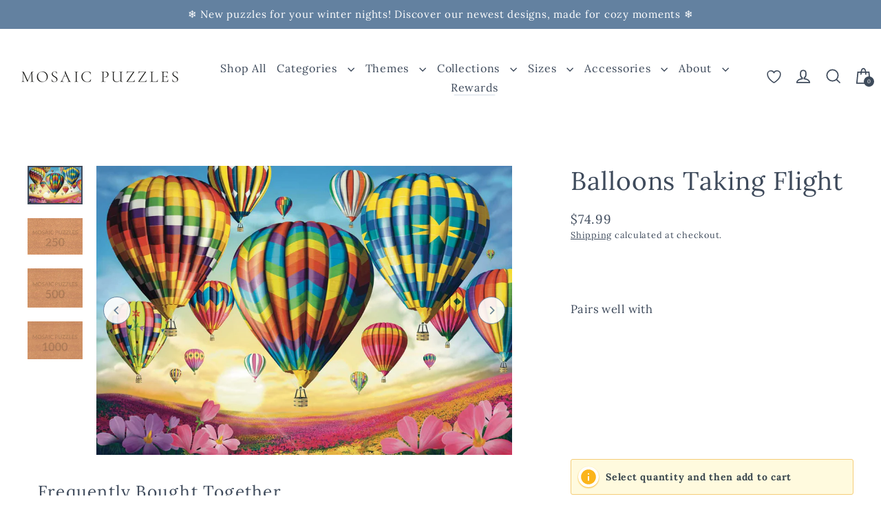

--- FILE ---
content_type: text/html; charset=utf-8
request_url: https://www.mosaicpuzzles.co/products/balloons-taking-flight
body_size: 55598
content:
<!doctype html>
<html class="no-js" lang="en" dir="ltr">
<head>
  <meta charset="utf-8">
  <meta http-equiv="X-UA-Compatible" content="IE=edge">
  <meta name="viewport" content="width=device-width,initial-scale=1">
  <meta name="theme-color" content="#6381a0">
  <link rel="canonical" href="https://www.mosaicpuzzles.co/products/balloons-taking-flight">
  <link rel="preconnect" href="https://cdn.shopify.com" crossorigin>
  <link rel="preconnect" href="https://fonts.shopifycdn.com" crossorigin>
  <link rel="dns-prefetch" href="https://productreviews.shopifycdn.com">
  <link rel="dns-prefetch" href="https://ajax.googleapis.com">
  <link rel="dns-prefetch" href="https://maps.googleapis.com">
  <link rel="dns-prefetch" href="https://maps.gstatic.com">

     <!-- Bing Tag Manager -->
<script>(function(w,d,t,r,u){var f,n,i;w[u]=w[u]||[],f=function(){var o={ti:"149016145", enableAutoSpaTracking: true};o.q=w[u],w[u]=new UET(o),w[u].push("pageLoad")},n=d.createElement(t),n.src=r,n.async=1,n.onload=n.onreadystatechange=function(){var s=this.readyState;s&&s!=="loaded"&&s!=="complete"||(f(),n.onload=n.onreadystatechange=null)},i=d.getElementsByTagName(t)[0],i.parentNode.insertBefore(n,i)})(window,document,"script","//bat.bing.com/bat.js","uetq");</script>
  
   <!-- Google Tag Manager -->
    <script>(function(w,d,s,l,i){w[l]=w[l]||[];w[l].push({'gtm.start':
    new Date().getTime(),event:'gtm.js'});var f=d.getElementsByTagName(s)[0],
    j=d.createElement(s),dl=l!='dataLayer'?'&l='+l:'';j.async=true;j.src=
    'https://www.googletagmanager.com/gtm.js?id='+i+dl;f.parentNode.insertBefore(j,f);
    })(window,document,'script','dataLayer','GTM-TTV5S3W');</script>
    <!-- End Google Tag Manager -->
    
      <!-- Google tag (gtag.js) -->
    <script async src="https://www.googletagmanager.com/gtag/js?id=AW-528866052"></script>
    <script>
      window.dataLayer = window.dataLayer || [];
      function gtag(){dataLayer.push(arguments);}
      gtag('js', new Date());
    
      gtag('config', 'AW-528866052');
    </script><link rel="shortcut icon" href="//www.mosaicpuzzles.co/cdn/shop/files/favicon_32x32.jpg?v=1729023369" type="image/png" /><title>Balloons Taking Flight
&ndash; Mosaic Puzzles
</title>
<meta name="description" content="This puzzle does not have an alternative 3D solution. To see our puzzles that have an alternative 3D solution please visit our Heritage 3D Series here. Disclaimer: Please note that piece count and puzzle size may vary slightly depending on which cut design is curated. We curate the cut design for each customer. You&#39;ll "><meta property="og:site_name" content="Mosaic Puzzles">
  <meta property="og:url" content="https://www.mosaicpuzzles.co/products/balloons-taking-flight">
  <meta property="og:title" content="Balloons Taking Flight">
  <meta property="og:type" content="product">
  <meta property="og:description" content="This puzzle does not have an alternative 3D solution. To see our puzzles that have an alternative 3D solution please visit our Heritage 3D Series here. Disclaimer: Please note that piece count and puzzle size may vary slightly depending on which cut design is curated. We curate the cut design for each customer. You&#39;ll "><meta property="og:image" content="http://www.mosaicpuzzles.co/cdn/shop/files/Balloons-Taking-Flight-web_1200x1200.jpg?v=1698953613"><meta property="og:image" content="http://www.mosaicpuzzles.co/cdn/shop/files/HotAirBalloonsAtSunset250_Giovanny_Mockup_1200x1200.jpg?v=1698953737"><meta property="og:image" content="http://www.mosaicpuzzles.co/cdn/shop/files/MOCKUP---Balloons-Taking-Flight---500_1315dc7c-9092-4814-93c9-b1e47cfe56e9_1200x1200.jpg?v=1710868074">
  <meta property="og:image:secure_url" content="https://www.mosaicpuzzles.co/cdn/shop/files/Balloons-Taking-Flight-web_1200x1200.jpg?v=1698953613"><meta property="og:image:secure_url" content="https://www.mosaicpuzzles.co/cdn/shop/files/HotAirBalloonsAtSunset250_Giovanny_Mockup_1200x1200.jpg?v=1698953737"><meta property="og:image:secure_url" content="https://www.mosaicpuzzles.co/cdn/shop/files/MOCKUP---Balloons-Taking-Flight---500_1315dc7c-9092-4814-93c9-b1e47cfe56e9_1200x1200.jpg?v=1710868074">
  <meta name="twitter:site" content="@">
  <meta name="twitter:card" content="summary_large_image">
  <meta name="twitter:title" content="Balloons Taking Flight">
  <meta name="twitter:description" content="This puzzle does not have an alternative 3D solution. To see our puzzles that have an alternative 3D solution please visit our Heritage 3D Series here. Disclaimer: Please note that piece count and puzzle size may vary slightly depending on which cut design is curated. We curate the cut design for each customer. You&#39;ll ">
<script>window.performance && window.performance.mark && window.performance.mark('shopify.content_for_header.start');</script><meta name="google-site-verification" content="tIyngqqSUl8HZnF-c9-QLSGaWM2Omq_SrikKnrpUPhI">
<meta name="facebook-domain-verification" content="5g93wcqz02nmbcf52uldrw8y4tzlj9">
<meta id="shopify-digital-wallet" name="shopify-digital-wallet" content="/45424509094/digital_wallets/dialog">
<meta name="shopify-checkout-api-token" content="fcee17b67521f3398c4a794a3b97a1e4">
<meta id="in-context-paypal-metadata" data-shop-id="45424509094" data-venmo-supported="false" data-environment="production" data-locale="en_US" data-paypal-v4="true" data-currency="USD">
<link rel="alternate" type="application/json+oembed" href="https://www.mosaicpuzzles.co/products/balloons-taking-flight.oembed">
<script async="async" src="/checkouts/internal/preloads.js?locale=en-US"></script>
<link rel="preconnect" href="https://shop.app" crossorigin="anonymous">
<script async="async" src="https://shop.app/checkouts/internal/preloads.js?locale=en-US&shop_id=45424509094" crossorigin="anonymous"></script>
<script id="apple-pay-shop-capabilities" type="application/json">{"shopId":45424509094,"countryCode":"US","currencyCode":"USD","merchantCapabilities":["supports3DS"],"merchantId":"gid:\/\/shopify\/Shop\/45424509094","merchantName":"Mosaic Puzzles","requiredBillingContactFields":["postalAddress","email"],"requiredShippingContactFields":["postalAddress","email"],"shippingType":"shipping","supportedNetworks":["visa","masterCard","amex","discover","elo","jcb"],"total":{"type":"pending","label":"Mosaic Puzzles","amount":"1.00"},"shopifyPaymentsEnabled":true,"supportsSubscriptions":true}</script>
<script id="shopify-features" type="application/json">{"accessToken":"fcee17b67521f3398c4a794a3b97a1e4","betas":["rich-media-storefront-analytics"],"domain":"www.mosaicpuzzles.co","predictiveSearch":true,"shopId":45424509094,"locale":"en"}</script>
<script>var Shopify = Shopify || {};
Shopify.shop = "mosaic-puzzles.myshopify.com";
Shopify.locale = "en";
Shopify.currency = {"active":"USD","rate":"1.0"};
Shopify.country = "US";
Shopify.theme = {"name":"Streamline - July 8th 2025 - Strikethrough Price","id":151335338213,"schema_name":"Streamline","schema_version":"6.5.1","theme_store_id":872,"role":"main"};
Shopify.theme.handle = "null";
Shopify.theme.style = {"id":null,"handle":null};
Shopify.cdnHost = "www.mosaicpuzzles.co/cdn";
Shopify.routes = Shopify.routes || {};
Shopify.routes.root = "/";</script>
<script type="module">!function(o){(o.Shopify=o.Shopify||{}).modules=!0}(window);</script>
<script>!function(o){function n(){var o=[];function n(){o.push(Array.prototype.slice.apply(arguments))}return n.q=o,n}var t=o.Shopify=o.Shopify||{};t.loadFeatures=n(),t.autoloadFeatures=n()}(window);</script>
<script>
  window.ShopifyPay = window.ShopifyPay || {};
  window.ShopifyPay.apiHost = "shop.app\/pay";
  window.ShopifyPay.redirectState = null;
</script>
<script id="shop-js-analytics" type="application/json">{"pageType":"product"}</script>
<script defer="defer" async type="module" src="//www.mosaicpuzzles.co/cdn/shopifycloud/shop-js/modules/v2/client.init-shop-cart-sync_IZsNAliE.en.esm.js"></script>
<script defer="defer" async type="module" src="//www.mosaicpuzzles.co/cdn/shopifycloud/shop-js/modules/v2/chunk.common_0OUaOowp.esm.js"></script>
<script type="module">
  await import("//www.mosaicpuzzles.co/cdn/shopifycloud/shop-js/modules/v2/client.init-shop-cart-sync_IZsNAliE.en.esm.js");
await import("//www.mosaicpuzzles.co/cdn/shopifycloud/shop-js/modules/v2/chunk.common_0OUaOowp.esm.js");

  window.Shopify.SignInWithShop?.initShopCartSync?.({"fedCMEnabled":true,"windoidEnabled":true});

</script>
<script defer="defer" async type="module" src="//www.mosaicpuzzles.co/cdn/shopifycloud/shop-js/modules/v2/client.payment-terms_CNlwjfZz.en.esm.js"></script>
<script defer="defer" async type="module" src="//www.mosaicpuzzles.co/cdn/shopifycloud/shop-js/modules/v2/chunk.common_0OUaOowp.esm.js"></script>
<script defer="defer" async type="module" src="//www.mosaicpuzzles.co/cdn/shopifycloud/shop-js/modules/v2/chunk.modal_CGo_dVj3.esm.js"></script>
<script type="module">
  await import("//www.mosaicpuzzles.co/cdn/shopifycloud/shop-js/modules/v2/client.payment-terms_CNlwjfZz.en.esm.js");
await import("//www.mosaicpuzzles.co/cdn/shopifycloud/shop-js/modules/v2/chunk.common_0OUaOowp.esm.js");
await import("//www.mosaicpuzzles.co/cdn/shopifycloud/shop-js/modules/v2/chunk.modal_CGo_dVj3.esm.js");

  
</script>
<script>
  window.Shopify = window.Shopify || {};
  if (!window.Shopify.featureAssets) window.Shopify.featureAssets = {};
  window.Shopify.featureAssets['shop-js'] = {"shop-cart-sync":["modules/v2/client.shop-cart-sync_DLOhI_0X.en.esm.js","modules/v2/chunk.common_0OUaOowp.esm.js"],"init-fed-cm":["modules/v2/client.init-fed-cm_C6YtU0w6.en.esm.js","modules/v2/chunk.common_0OUaOowp.esm.js"],"shop-button":["modules/v2/client.shop-button_BCMx7GTG.en.esm.js","modules/v2/chunk.common_0OUaOowp.esm.js"],"shop-cash-offers":["modules/v2/client.shop-cash-offers_BT26qb5j.en.esm.js","modules/v2/chunk.common_0OUaOowp.esm.js","modules/v2/chunk.modal_CGo_dVj3.esm.js"],"init-windoid":["modules/v2/client.init-windoid_B9PkRMql.en.esm.js","modules/v2/chunk.common_0OUaOowp.esm.js"],"init-shop-email-lookup-coordinator":["modules/v2/client.init-shop-email-lookup-coordinator_DZkqjsbU.en.esm.js","modules/v2/chunk.common_0OUaOowp.esm.js"],"shop-toast-manager":["modules/v2/client.shop-toast-manager_Di2EnuM7.en.esm.js","modules/v2/chunk.common_0OUaOowp.esm.js"],"shop-login-button":["modules/v2/client.shop-login-button_BtqW_SIO.en.esm.js","modules/v2/chunk.common_0OUaOowp.esm.js","modules/v2/chunk.modal_CGo_dVj3.esm.js"],"avatar":["modules/v2/client.avatar_BTnouDA3.en.esm.js"],"pay-button":["modules/v2/client.pay-button_CWa-C9R1.en.esm.js","modules/v2/chunk.common_0OUaOowp.esm.js"],"init-shop-cart-sync":["modules/v2/client.init-shop-cart-sync_IZsNAliE.en.esm.js","modules/v2/chunk.common_0OUaOowp.esm.js"],"init-customer-accounts":["modules/v2/client.init-customer-accounts_DenGwJTU.en.esm.js","modules/v2/client.shop-login-button_BtqW_SIO.en.esm.js","modules/v2/chunk.common_0OUaOowp.esm.js","modules/v2/chunk.modal_CGo_dVj3.esm.js"],"init-shop-for-new-customer-accounts":["modules/v2/client.init-shop-for-new-customer-accounts_JdHXxpS9.en.esm.js","modules/v2/client.shop-login-button_BtqW_SIO.en.esm.js","modules/v2/chunk.common_0OUaOowp.esm.js","modules/v2/chunk.modal_CGo_dVj3.esm.js"],"init-customer-accounts-sign-up":["modules/v2/client.init-customer-accounts-sign-up_D6__K_p8.en.esm.js","modules/v2/client.shop-login-button_BtqW_SIO.en.esm.js","modules/v2/chunk.common_0OUaOowp.esm.js","modules/v2/chunk.modal_CGo_dVj3.esm.js"],"checkout-modal":["modules/v2/client.checkout-modal_C_ZQDY6s.en.esm.js","modules/v2/chunk.common_0OUaOowp.esm.js","modules/v2/chunk.modal_CGo_dVj3.esm.js"],"shop-follow-button":["modules/v2/client.shop-follow-button_XetIsj8l.en.esm.js","modules/v2/chunk.common_0OUaOowp.esm.js","modules/v2/chunk.modal_CGo_dVj3.esm.js"],"lead-capture":["modules/v2/client.lead-capture_DvA72MRN.en.esm.js","modules/v2/chunk.common_0OUaOowp.esm.js","modules/v2/chunk.modal_CGo_dVj3.esm.js"],"shop-login":["modules/v2/client.shop-login_ClXNxyh6.en.esm.js","modules/v2/chunk.common_0OUaOowp.esm.js","modules/v2/chunk.modal_CGo_dVj3.esm.js"],"payment-terms":["modules/v2/client.payment-terms_CNlwjfZz.en.esm.js","modules/v2/chunk.common_0OUaOowp.esm.js","modules/v2/chunk.modal_CGo_dVj3.esm.js"]};
</script>
<script>(function() {
  var isLoaded = false;
  function asyncLoad() {
    if (isLoaded) return;
    isLoaded = true;
    var urls = ["https:\/\/chimpstatic.com\/mcjs-connected\/js\/users\/68ba9a87c384eca19a826e989\/6d11f5613c2ef61142d45d859.js?shop=mosaic-puzzles.myshopify.com","https:\/\/js.smile.io\/v1\/smile-shopify.js?shop=mosaic-puzzles.myshopify.com","https:\/\/bingshoppingtool-t2app-prod.trafficmanager.net\/uet\/tracking_script?shop=mosaic-puzzles.myshopify.com","https:\/\/sdks.automizely.com\/conversions\/v1\/conversions.js?app_connection_id=871aa64ac23e4c01ad203f894c1e1948\u0026mapped_org_id=31d48f10abed2524ef788fa1ac3739a9_v1\u0026shop=mosaic-puzzles.myshopify.com","https:\/\/cdn.attn.tv\/mosaicpuzzles\/dtag.js?shop=mosaic-puzzles.myshopify.com"];
    for (var i = 0; i < urls.length; i++) {
      var s = document.createElement('script');
      s.type = 'text/javascript';
      s.async = true;
      s.src = urls[i];
      var x = document.getElementsByTagName('script')[0];
      x.parentNode.insertBefore(s, x);
    }
  };
  if(window.attachEvent) {
    window.attachEvent('onload', asyncLoad);
  } else {
    window.addEventListener('load', asyncLoad, false);
  }
})();</script>
<script id="__st">var __st={"a":45424509094,"offset":-21600,"reqid":"956cc479-bbf2-4996-98ba-55d4c6ae4072-1768527420","pageurl":"www.mosaicpuzzles.co\/products\/balloons-taking-flight","u":"65a51c9050a8","p":"product","rtyp":"product","rid":8390430228709};</script>
<script>window.ShopifyPaypalV4VisibilityTracking = true;</script>
<script id="captcha-bootstrap">!function(){'use strict';const t='contact',e='account',n='new_comment',o=[[t,t],['blogs',n],['comments',n],[t,'customer']],c=[[e,'customer_login'],[e,'guest_login'],[e,'recover_customer_password'],[e,'create_customer']],r=t=>t.map((([t,e])=>`form[action*='/${t}']:not([data-nocaptcha='true']) input[name='form_type'][value='${e}']`)).join(','),a=t=>()=>t?[...document.querySelectorAll(t)].map((t=>t.form)):[];function s(){const t=[...o],e=r(t);return a(e)}const i='password',u='form_key',d=['recaptcha-v3-token','g-recaptcha-response','h-captcha-response',i],f=()=>{try{return window.sessionStorage}catch{return}},m='__shopify_v',_=t=>t.elements[u];function p(t,e,n=!1){try{const o=window.sessionStorage,c=JSON.parse(o.getItem(e)),{data:r}=function(t){const{data:e,action:n}=t;return t[m]||n?{data:e,action:n}:{data:t,action:n}}(c);for(const[e,n]of Object.entries(r))t.elements[e]&&(t.elements[e].value=n);n&&o.removeItem(e)}catch(o){console.error('form repopulation failed',{error:o})}}const l='form_type',E='cptcha';function T(t){t.dataset[E]=!0}const w=window,h=w.document,L='Shopify',v='ce_forms',y='captcha';let A=!1;((t,e)=>{const n=(g='f06e6c50-85a8-45c8-87d0-21a2b65856fe',I='https://cdn.shopify.com/shopifycloud/storefront-forms-hcaptcha/ce_storefront_forms_captcha_hcaptcha.v1.5.2.iife.js',D={infoText:'Protected by hCaptcha',privacyText:'Privacy',termsText:'Terms'},(t,e,n)=>{const o=w[L][v],c=o.bindForm;if(c)return c(t,g,e,D).then(n);var r;o.q.push([[t,g,e,D],n]),r=I,A||(h.body.append(Object.assign(h.createElement('script'),{id:'captcha-provider',async:!0,src:r})),A=!0)});var g,I,D;w[L]=w[L]||{},w[L][v]=w[L][v]||{},w[L][v].q=[],w[L][y]=w[L][y]||{},w[L][y].protect=function(t,e){n(t,void 0,e),T(t)},Object.freeze(w[L][y]),function(t,e,n,w,h,L){const[v,y,A,g]=function(t,e,n){const i=e?o:[],u=t?c:[],d=[...i,...u],f=r(d),m=r(i),_=r(d.filter((([t,e])=>n.includes(e))));return[a(f),a(m),a(_),s()]}(w,h,L),I=t=>{const e=t.target;return e instanceof HTMLFormElement?e:e&&e.form},D=t=>v().includes(t);t.addEventListener('submit',(t=>{const e=I(t);if(!e)return;const n=D(e)&&!e.dataset.hcaptchaBound&&!e.dataset.recaptchaBound,o=_(e),c=g().includes(e)&&(!o||!o.value);(n||c)&&t.preventDefault(),c&&!n&&(function(t){try{if(!f())return;!function(t){const e=f();if(!e)return;const n=_(t);if(!n)return;const o=n.value;o&&e.removeItem(o)}(t);const e=Array.from(Array(32),(()=>Math.random().toString(36)[2])).join('');!function(t,e){_(t)||t.append(Object.assign(document.createElement('input'),{type:'hidden',name:u})),t.elements[u].value=e}(t,e),function(t,e){const n=f();if(!n)return;const o=[...t.querySelectorAll(`input[type='${i}']`)].map((({name:t})=>t)),c=[...d,...o],r={};for(const[a,s]of new FormData(t).entries())c.includes(a)||(r[a]=s);n.setItem(e,JSON.stringify({[m]:1,action:t.action,data:r}))}(t,e)}catch(e){console.error('failed to persist form',e)}}(e),e.submit())}));const S=(t,e)=>{t&&!t.dataset[E]&&(n(t,e.some((e=>e===t))),T(t))};for(const o of['focusin','change'])t.addEventListener(o,(t=>{const e=I(t);D(e)&&S(e,y())}));const B=e.get('form_key'),M=e.get(l),P=B&&M;t.addEventListener('DOMContentLoaded',(()=>{const t=y();if(P)for(const e of t)e.elements[l].value===M&&p(e,B);[...new Set([...A(),...v().filter((t=>'true'===t.dataset.shopifyCaptcha))])].forEach((e=>S(e,t)))}))}(h,new URLSearchParams(w.location.search),n,t,e,['guest_login'])})(!0,!0)}();</script>
<script integrity="sha256-4kQ18oKyAcykRKYeNunJcIwy7WH5gtpwJnB7kiuLZ1E=" data-source-attribution="shopify.loadfeatures" defer="defer" src="//www.mosaicpuzzles.co/cdn/shopifycloud/storefront/assets/storefront/load_feature-a0a9edcb.js" crossorigin="anonymous"></script>
<script crossorigin="anonymous" defer="defer" src="//www.mosaicpuzzles.co/cdn/shopifycloud/storefront/assets/shopify_pay/storefront-65b4c6d7.js?v=20250812"></script>
<script data-source-attribution="shopify.dynamic_checkout.dynamic.init">var Shopify=Shopify||{};Shopify.PaymentButton=Shopify.PaymentButton||{isStorefrontPortableWallets:!0,init:function(){window.Shopify.PaymentButton.init=function(){};var t=document.createElement("script");t.src="https://www.mosaicpuzzles.co/cdn/shopifycloud/portable-wallets/latest/portable-wallets.en.js",t.type="module",document.head.appendChild(t)}};
</script>
<script data-source-attribution="shopify.dynamic_checkout.buyer_consent">
  function portableWalletsHideBuyerConsent(e){var t=document.getElementById("shopify-buyer-consent"),n=document.getElementById("shopify-subscription-policy-button");t&&n&&(t.classList.add("hidden"),t.setAttribute("aria-hidden","true"),n.removeEventListener("click",e))}function portableWalletsShowBuyerConsent(e){var t=document.getElementById("shopify-buyer-consent"),n=document.getElementById("shopify-subscription-policy-button");t&&n&&(t.classList.remove("hidden"),t.removeAttribute("aria-hidden"),n.addEventListener("click",e))}window.Shopify?.PaymentButton&&(window.Shopify.PaymentButton.hideBuyerConsent=portableWalletsHideBuyerConsent,window.Shopify.PaymentButton.showBuyerConsent=portableWalletsShowBuyerConsent);
</script>
<script>
  function portableWalletsCleanup(e){e&&e.src&&console.error("Failed to load portable wallets script "+e.src);var t=document.querySelectorAll("shopify-accelerated-checkout .shopify-payment-button__skeleton, shopify-accelerated-checkout-cart .wallet-cart-button__skeleton"),e=document.getElementById("shopify-buyer-consent");for(let e=0;e<t.length;e++)t[e].remove();e&&e.remove()}function portableWalletsNotLoadedAsModule(e){e instanceof ErrorEvent&&"string"==typeof e.message&&e.message.includes("import.meta")&&"string"==typeof e.filename&&e.filename.includes("portable-wallets")&&(window.removeEventListener("error",portableWalletsNotLoadedAsModule),window.Shopify.PaymentButton.failedToLoad=e,"loading"===document.readyState?document.addEventListener("DOMContentLoaded",window.Shopify.PaymentButton.init):window.Shopify.PaymentButton.init())}window.addEventListener("error",portableWalletsNotLoadedAsModule);
</script>

<script type="module" src="https://www.mosaicpuzzles.co/cdn/shopifycloud/portable-wallets/latest/portable-wallets.en.js" onError="portableWalletsCleanup(this)" crossorigin="anonymous"></script>
<script nomodule>
  document.addEventListener("DOMContentLoaded", portableWalletsCleanup);
</script>

<link id="shopify-accelerated-checkout-styles" rel="stylesheet" media="screen" href="https://www.mosaicpuzzles.co/cdn/shopifycloud/portable-wallets/latest/accelerated-checkout-backwards-compat.css" crossorigin="anonymous">
<style id="shopify-accelerated-checkout-cart">
        #shopify-buyer-consent {
  margin-top: 1em;
  display: inline-block;
  width: 100%;
}

#shopify-buyer-consent.hidden {
  display: none;
}

#shopify-subscription-policy-button {
  background: none;
  border: none;
  padding: 0;
  text-decoration: underline;
  font-size: inherit;
  cursor: pointer;
}

#shopify-subscription-policy-button::before {
  box-shadow: none;
}

      </style>

<script>window.performance && window.performance.mark && window.performance.mark('shopify.content_for_header.end');</script>

  <script>
    var theme = {
      stylesheet: "//www.mosaicpuzzles.co/cdn/shop/t/38/assets/theme.css?v=29084111738147719361753885290",
      template: "product",
      routes: {
        home: "/",
        cart: "/cart.js",
        cartPage: "/cart",
        cartAdd: "/cart/add.js",
        cartChange: "/cart/change.js",
        predictiveSearch: "/search/suggest"
      },
      strings: {
        addToCart: "Add to cart",
        soldOut: "Sold Out",
        unavailable: "Unavailable",
        regularPrice: "Regular price",
        salePrice: "Sale price",
        inStockLabel: "In stock, ready to ship",
        oneStockLabel: "Low stock - [count] item left",
        otherStockLabel: "Low stock - [count] items left",
        willNotShipUntil: "Ready to ship [date]",
        willBeInStockAfter: "Back in stock [date]",
        waitingForStock: "Backordered, shipping soon",
        cartItems: "[count] items",
        cartConfirmDelete: "Are you sure you want to remove this item?",
        cartTermsConfirmation: "You must agree with the terms and conditions of sales to check out",
        maxQuantity: "You can only have [quantity] of [title] in your cart."
      },
      settings: {
        cartType: "drawer",
        isCustomerTemplate: false,
        moneyFormat: "${{amount}}",
        quickView: false,
        hoverProductGrid: false,
        themeName: 'Streamline',
        themeVersion: "6.5.1",
        predictiveSearchType: "product",
      }
    };

    document.documentElement.className = document.documentElement.className.replace('no-js', 'js');
  </script>

  <style>
    .sale-price {
      color: #cc4242 !important;
    }
    .grid-product__tag {
        right: unset !important;
        left: 0;
    }
    .grid-product__tag--sale {
        background-color: #cd0c0c !important;
        color: var(--colorSaleTagText);
    }
    

    @keyframes subtleWaterRipple {
        0% {
            transform: translate(-50%, -50%) scale(0.8);
            box-shadow: 
                0 0 0 0 rgba(59, 130, 246, 0.3),
                0 0 0 0 rgba(59, 130, 246, 0.15);
            opacity: 1;
        }
        50% {
            transform: translate(-50%, -50%) scale(1.8);
            box-shadow: 
                0 0 0 6px rgba(59, 130, 246, 0.1),
                0 0 0 0 rgba(59, 130, 246, 0.15);
            opacity: 0.8;
        }
        100% {
            transform: translate(-50%, -50%) scale(1.5);
            box-shadow: 
                0 0 0 6px rgba(59, 130, 246, 0),
                0 0 0 12px rgba(59, 130, 246, 0);
            opacity: 0;
        }
    }
    @keyframes subtleWaterRippleHome {
        0% {
            transform: translate(-50%, -50%) scale(0.8);
            box-shadow: 
                0 0 0 0 rgba(255, 255, 255, 0.3),
                0 0 0 0 rgba(255, 255, 255, 0.15);
            opacity: 1;
        }
        50% {
            transform: translate(-50%, -50%) scale(1.8);
            box-shadow: 
                0 0 0 6px rgba(255, 255, 255, 0.1),
                0 0 0 0 rgba(255, 255, 255, 0.15);
            opacity: 0.8;
        }
        100% {
            transform: translate(-50%, -50%) scale(1.5);
            box-shadow: 
                0 0 0 6px rgba(255, 255, 255, 0),
                0 0 0 12px rgba(255, 255, 255, 0);
            opacity: 0;
        }
    }

    /* Text underline ripple - echoes the icon animation */
    @keyframes underlineRipple {
        0% {
            transform: scaleX(1);
            opacity: 0.9;
        }
        50% {
            transform: scaleX(1.1);
            opacity: 0.5;
        }
        100% {
            transform: scaleX(1.2);
            opacity: 0;
        }
    }

    /* Loyalty button styles */
    .loyalty-btn {
        position: relative;
        z-index: 2;
    }

    .loyalty-btn svg{
        width:28px !important;
        margin-top: 3px;
    }

    .loyalty-btn::before {
        content: '';
        position: absolute;
        top: 43%;
        left: 50%;
        width: 16px;
        height: 16px;
        border-radius: 50%;
        background: rgba(59, 130, 246, 0.1);
        transform: translate(-50%, -50%);
        z-index: -1;
        pointer-events: none;
        animation: subtleWaterRipple 3s ease-out infinite;
    }

    .loyalty-btn:hover::before {
        animation-play-state: paused;
    }

    .scroll-init .template-index .loyalty-btn::before {
        background: rgba(255, 255, 255, 0.4);
        animation: subtleWaterRippleHome 3s ease-out infinite;
    }

    .template-index .loyalty-btn svg{
      fill:#fff;
    }

    /* Rewards text link - underline ripple effect */
    .header-item .site-nav__link[href="/pages/rewardsloyalty"] {
        position: relative;
        display: inline-block;
    }
    
    .header-item .site-nav__link[href="/pages/rewardsloyalty"]::after {
        content: '';
      position: absolute;
      bottom: 0px;
      left: 20%;
      right: 0;
      width: 60%;
      height: 2px;
      background: rgb(99 129 160);
      transform-origin: center;
      animation: underlineRipple 3s ease-out infinite;
    }
   
    .scroll-init  .template-index .header-item .site-nav__link[href="/pages/rewardsloyalty"]::after {
        background: rgba(255, 255, 255, 0.9);
    }

    .header-item .site-nav__link[href="/pages/rewardsloyalty"]:hover::after {
        animation-play-state: paused;
    }

    html body #loyaltylion .lion-modal__title {
      background: #6381a0;
      text-align: center;
      color: #fff !important;
      font-family: fangsong;
      text-transform: uppercase;
      font-size: 14px !important;
    }

    .lion-modal__title + a.lion-modal__close-button {
        filter: invert(1) !important;
    }

    #loyaltylion .lion-referral-widget-main{
      padding:0;
      justify-content: flex-start;
    }

    #loyaltylion .lion-referral-widget-main__heading{
      padding: 20px;
      margin-bottom: 40px;
      background: #6381a0;
      text-align: center;
      color: #fff !important;
      font-family: fangsong;
      text-transform: uppercase;
      font-size: 14px !important;
      width:100%;
    }

    #loyaltylion .lion-referral-widget-main__heading:after {
      display:none;
    }

    #loyaltylion .lion-referral-widget-modal__close-button {
        margin: 3px;
        z-index: 1;
        opacity: 1;
        filter: invert(1) !important;
    }

  </style><style data-shopify>:root {
    --typeHeaderPrimary: Lora;
    --typeHeaderFallback: serif;
    --typeHeaderSize: 37px;
    --typeHeaderStyle: normal;
    --typeHeaderWeight: 400;
    --typeHeaderLineHeight: 1.2;
    --typeHeaderSpacing: 0.025em;

    --typeBasePrimary:Lora;
    --typeBaseFallback:serif;
    --typeBaseSize: 15px;
    --typeBaseWeight: 400;
    --typeBaseStyle: normal;
    --typeBaseSpacing: 0.05em;
    --typeBaseLineHeight: 1.5;

    
      --buttonRadius: 35px;
    

    --iconWeight: 4px;
    --iconLinecaps: miter;
  }

  
    .site-nav__thumb-cart {
      border-left: 1px solid rgba(255,255,255,0.3);
    }
  

  .hero {
    background-image: linear-gradient(100deg, #ffffff 40%, #ffffff 63%, #ffffff 79%);
  }

  .placeholder-content,
  .image-wrap,
  .skrim__link,
  .pswp__img--placeholder {
    background-image: linear-gradient(100deg, #ffffff 40%, #f7f7f7 63%, #ffffff 79%);
  }</style><style>
  @font-face {
  font-family: Lora;
  font-weight: 400;
  font-style: normal;
  font-display: swap;
  src: url("//www.mosaicpuzzles.co/cdn/fonts/lora/lora_n4.9a60cb39eff3bfbc472bac5b3c5c4d7c878f0a8d.woff2") format("woff2"),
       url("//www.mosaicpuzzles.co/cdn/fonts/lora/lora_n4.4d935d2630ceaf34d2e494106075f8d9f1257d25.woff") format("woff");
}

  @font-face {
  font-family: Lora;
  font-weight: 400;
  font-style: normal;
  font-display: swap;
  src: url("//www.mosaicpuzzles.co/cdn/fonts/lora/lora_n4.9a60cb39eff3bfbc472bac5b3c5c4d7c878f0a8d.woff2") format("woff2"),
       url("//www.mosaicpuzzles.co/cdn/fonts/lora/lora_n4.4d935d2630ceaf34d2e494106075f8d9f1257d25.woff") format("woff");
}


  @font-face {
  font-family: Lora;
  font-weight: 700;
  font-style: normal;
  font-display: swap;
  src: url("//www.mosaicpuzzles.co/cdn/fonts/lora/lora_n7.58a834e7e54c895806b2ffc982e4a00af29b1b9c.woff2") format("woff2"),
       url("//www.mosaicpuzzles.co/cdn/fonts/lora/lora_n7.05fdf76140ca6e72e48561caf7f9893c487c3f1b.woff") format("woff");
}

  @font-face {
  font-family: Lora;
  font-weight: 400;
  font-style: italic;
  font-display: swap;
  src: url("//www.mosaicpuzzles.co/cdn/fonts/lora/lora_i4.a5059b22bd0a7547da84d66d2f523d17d17325d3.woff2") format("woff2"),
       url("//www.mosaicpuzzles.co/cdn/fonts/lora/lora_i4.cb2d2ab46128fa7f84060d5f92cf3f49dc8181bd.woff") format("woff");
}

  @font-face {
  font-family: Lora;
  font-weight: 700;
  font-style: italic;
  font-display: swap;
  src: url("//www.mosaicpuzzles.co/cdn/fonts/lora/lora_i7.1bf76118f47019e7581a865f0f538b8ea5900419.woff2") format("woff2"),
       url("//www.mosaicpuzzles.co/cdn/fonts/lora/lora_i7.1a7c7f083405ec98e57d8033d38caa748580f7ff.woff") format("woff");
}


  body,
  input,
  textarea,
  button,
  select {
    -webkit-font-smoothing: antialiased;
    -webkit-text-size-adjust: 100%;
    text-rendering: optimizeSpeed;
    font-family: var(--typeBasePrimary), var(--typeBaseFallback);
    font-size: calc(var(--typeBaseSize) * 0.95);
    font-weight: var(--typeBaseWeight);
    font-style: var(--typeBaseStyle);
    letter-spacing: var(--typeBaseSpacing);
    line-height: var(--typeBaseLineHeight);
  }

  @media only screen and (min-width: 769px) {
    body,
    input,
    textarea,
    button,
    select {
      font-size: var(--typeBaseSize);
    }
  }

  .page-container,
  .overscroll-loader {
    display: none;
  }

  h1, .h1,
  h3, .h3,
  h4, .h4,
  h5, .h5,
  h6, .h6,
  .section-header__title {
    font-family: var(--typeHeaderPrimary), var(--typeHeaderFallback);
    font-weight: var(--typeHeaderWeight);
    font-style: normal;
    letter-spacing: var(--typeHeaderSpacing);
    line-height: var(--typeHeaderLineHeight);
    word-break: break-word;

    
  }

  h2, .h2 {
    font-family: var(--typeBasePrimary), var(--typeBaseFallback);
    font-weight: var(--typeBaseWeight);
    letter-spacing: var(--typeBaseSpacing);
    line-height: var(--typeBaseLineHeight);
  }

  
  @keyframes pulse-fade {
    0% {
      opacity: 0;
    }
    50% {
      opacity: 1;
    }
    100% {
      opacity: 0;
    }
  }

  .splash-screen {
    box-sizing: border-box;
    display: flex;
    position: fixed;
    left: 0;
    top: 0;
    right: 0;
    bottom: 0;
    align-items: center;
    justify-content: center;
    z-index: 10001;
    background-color: #ffffff;
  }

  .splash-screen__loader {
    max-width: 100px;
  }

  @media only screen and (min-width: 769px) {
    .splash-screen__loader {
      max-width: 200px;
    }
  }

  .splash-screen img {
    display: block;
    max-width: 100%;
    border: 0 none;
    height: auto;
    animation: pulse-fade 0.4s infinite linear;
  }

  .loader-text {
    letter-spacing: 0.2em;
    font-size: 1.5em;
    text-transform: uppercase;
    animation: pulse-fade 0.4s infinite linear;
  }

  .loader-logo {
    display: none;
    position: fixed;
    left: 0;
    top: 0;
    right: 0;
    bottom: 0;
    align-items: center;
    justify-content: center;
    background-color: #ffffff;
    z-index: 6000;
  }

  .loader-logo__img {
    display: block;
  }

  .transition-body {
    opacity: 0;
  }

  .btn--loading span:after {
    content: "Loading";
  }
</style>
<link href="//www.mosaicpuzzles.co/cdn/shop/t/38/assets/theme.css?v=29084111738147719361753885290" rel="stylesheet" type="text/css" media="all" />
<link rel="stylesheet" href="//www.mosaicpuzzles.co/cdn/shop/t/38/assets/country-flags.css"><script src="//www.mosaicpuzzles.co/cdn/shop/t/38/assets/vendor-v6.js" defer="defer"></script>
  <script src="//www.mosaicpuzzles.co/cdn/shop/t/38/assets/theme.js?v=86467182902851360061752003472" defer="defer"></script>
<!-- BEGIN app block: shopify://apps/loyalty-rewards-and-referrals/blocks/embed-sdk/6f172e67-4106-4ac0-89c5-b32a069b3101 -->

<style
  type='text/css'
  data-lion-app-styles='main'
  data-lion-app-styles-settings='{&quot;disableBundledCSS&quot;:false,&quot;disableBundledFonts&quot;:false,&quot;useClassIsolator&quot;:false}'
></style>

<!-- loyaltylion.snippet.version=8056bbc037+8007 -->

<script>
  
  !function(t,n){function o(n){var o=t.getElementsByTagName("script")[0],i=t.createElement("script");i.src=n,i.crossOrigin="",o.parentNode.insertBefore(i,o)}if(!n.isLoyaltyLion){window.loyaltylion=n,void 0===window.lion&&(window.lion=n),n.version=2,n.isLoyaltyLion=!0;var i=new Date,e=i.getFullYear().toString()+i.getMonth().toString()+i.getDate().toString();o("https://sdk.loyaltylion.net/static/2/loader.js?t="+e);var r=!1;n.init=function(t){if(r)throw new Error("Cannot call lion.init more than once");r=!0;var a=n._token=t.token;if(!a)throw new Error("Token must be supplied to lion.init");for(var l=[],s="_push configure bootstrap shutdown on removeListener authenticateCustomer".split(" "),c=0;c<s.length;c+=1)!function(t,n){t[n]=function(){l.push([n,Array.prototype.slice.call(arguments,0)])}}(n,s[c]);o("https://sdk.loyaltylion.net/sdk/start/"+a+".js?t="+e+i.getHours().toString()),n._initData=t,n._buffer=l}}}(document,window.loyaltylion||[]);

  
    
      loyaltylion.init(
        { token: "e43df7b3b9b2bb7eb423bcb8b51b49d3" }
      );
    
  

  loyaltylion.configure({
    disableBundledCSS: false,
    disableBundledFonts: false,
    useClassIsolator: false,
  })

  
</script>



<!-- END app block --><!-- BEGIN app block: shopify://apps/attentive/blocks/attn-tag/8df62c72-8fe4-407e-a5b3-72132be30a0d --><script type="text/javascript" src="https://cdn.attn.tv/mosaicpuzzles/dtag.js?source=app-embed" defer="defer"></script>


<!-- END app block --><script src="https://cdn.shopify.com/extensions/019bbde2-aa41-7224-807c-8a1fb9a30b00/smile-io-265/assets/smile-loader.js" type="text/javascript" defer="defer"></script>
<link href="https://monorail-edge.shopifysvc.com" rel="dns-prefetch">
<script>(function(){if ("sendBeacon" in navigator && "performance" in window) {try {var session_token_from_headers = performance.getEntriesByType('navigation')[0].serverTiming.find(x => x.name == '_s').description;} catch {var session_token_from_headers = undefined;}var session_cookie_matches = document.cookie.match(/_shopify_s=([^;]*)/);var session_token_from_cookie = session_cookie_matches && session_cookie_matches.length === 2 ? session_cookie_matches[1] : "";var session_token = session_token_from_headers || session_token_from_cookie || "";function handle_abandonment_event(e) {var entries = performance.getEntries().filter(function(entry) {return /monorail-edge.shopifysvc.com/.test(entry.name);});if (!window.abandonment_tracked && entries.length === 0) {window.abandonment_tracked = true;var currentMs = Date.now();var navigation_start = performance.timing.navigationStart;var payload = {shop_id: 45424509094,url: window.location.href,navigation_start,duration: currentMs - navigation_start,session_token,page_type: "product"};window.navigator.sendBeacon("https://monorail-edge.shopifysvc.com/v1/produce", JSON.stringify({schema_id: "online_store_buyer_site_abandonment/1.1",payload: payload,metadata: {event_created_at_ms: currentMs,event_sent_at_ms: currentMs}}));}}window.addEventListener('pagehide', handle_abandonment_event);}}());</script>
<script id="web-pixels-manager-setup">(function e(e,d,r,n,o){if(void 0===o&&(o={}),!Boolean(null===(a=null===(i=window.Shopify)||void 0===i?void 0:i.analytics)||void 0===a?void 0:a.replayQueue)){var i,a;window.Shopify=window.Shopify||{};var t=window.Shopify;t.analytics=t.analytics||{};var s=t.analytics;s.replayQueue=[],s.publish=function(e,d,r){return s.replayQueue.push([e,d,r]),!0};try{self.performance.mark("wpm:start")}catch(e){}var l=function(){var e={modern:/Edge?\/(1{2}[4-9]|1[2-9]\d|[2-9]\d{2}|\d{4,})\.\d+(\.\d+|)|Firefox\/(1{2}[4-9]|1[2-9]\d|[2-9]\d{2}|\d{4,})\.\d+(\.\d+|)|Chrom(ium|e)\/(9{2}|\d{3,})\.\d+(\.\d+|)|(Maci|X1{2}).+ Version\/(15\.\d+|(1[6-9]|[2-9]\d|\d{3,})\.\d+)([,.]\d+|)( \(\w+\)|)( Mobile\/\w+|) Safari\/|Chrome.+OPR\/(9{2}|\d{3,})\.\d+\.\d+|(CPU[ +]OS|iPhone[ +]OS|CPU[ +]iPhone|CPU IPhone OS|CPU iPad OS)[ +]+(15[._]\d+|(1[6-9]|[2-9]\d|\d{3,})[._]\d+)([._]\d+|)|Android:?[ /-](13[3-9]|1[4-9]\d|[2-9]\d{2}|\d{4,})(\.\d+|)(\.\d+|)|Android.+Firefox\/(13[5-9]|1[4-9]\d|[2-9]\d{2}|\d{4,})\.\d+(\.\d+|)|Android.+Chrom(ium|e)\/(13[3-9]|1[4-9]\d|[2-9]\d{2}|\d{4,})\.\d+(\.\d+|)|SamsungBrowser\/([2-9]\d|\d{3,})\.\d+/,legacy:/Edge?\/(1[6-9]|[2-9]\d|\d{3,})\.\d+(\.\d+|)|Firefox\/(5[4-9]|[6-9]\d|\d{3,})\.\d+(\.\d+|)|Chrom(ium|e)\/(5[1-9]|[6-9]\d|\d{3,})\.\d+(\.\d+|)([\d.]+$|.*Safari\/(?![\d.]+ Edge\/[\d.]+$))|(Maci|X1{2}).+ Version\/(10\.\d+|(1[1-9]|[2-9]\d|\d{3,})\.\d+)([,.]\d+|)( \(\w+\)|)( Mobile\/\w+|) Safari\/|Chrome.+OPR\/(3[89]|[4-9]\d|\d{3,})\.\d+\.\d+|(CPU[ +]OS|iPhone[ +]OS|CPU[ +]iPhone|CPU IPhone OS|CPU iPad OS)[ +]+(10[._]\d+|(1[1-9]|[2-9]\d|\d{3,})[._]\d+)([._]\d+|)|Android:?[ /-](13[3-9]|1[4-9]\d|[2-9]\d{2}|\d{4,})(\.\d+|)(\.\d+|)|Mobile Safari.+OPR\/([89]\d|\d{3,})\.\d+\.\d+|Android.+Firefox\/(13[5-9]|1[4-9]\d|[2-9]\d{2}|\d{4,})\.\d+(\.\d+|)|Android.+Chrom(ium|e)\/(13[3-9]|1[4-9]\d|[2-9]\d{2}|\d{4,})\.\d+(\.\d+|)|Android.+(UC? ?Browser|UCWEB|U3)[ /]?(15\.([5-9]|\d{2,})|(1[6-9]|[2-9]\d|\d{3,})\.\d+)\.\d+|SamsungBrowser\/(5\.\d+|([6-9]|\d{2,})\.\d+)|Android.+MQ{2}Browser\/(14(\.(9|\d{2,})|)|(1[5-9]|[2-9]\d|\d{3,})(\.\d+|))(\.\d+|)|K[Aa][Ii]OS\/(3\.\d+|([4-9]|\d{2,})\.\d+)(\.\d+|)/},d=e.modern,r=e.legacy,n=navigator.userAgent;return n.match(d)?"modern":n.match(r)?"legacy":"unknown"}(),u="modern"===l?"modern":"legacy",c=(null!=n?n:{modern:"",legacy:""})[u],f=function(e){return[e.baseUrl,"/wpm","/b",e.hashVersion,"modern"===e.buildTarget?"m":"l",".js"].join("")}({baseUrl:d,hashVersion:r,buildTarget:u}),m=function(e){var d=e.version,r=e.bundleTarget,n=e.surface,o=e.pageUrl,i=e.monorailEndpoint;return{emit:function(e){var a=e.status,t=e.errorMsg,s=(new Date).getTime(),l=JSON.stringify({metadata:{event_sent_at_ms:s},events:[{schema_id:"web_pixels_manager_load/3.1",payload:{version:d,bundle_target:r,page_url:o,status:a,surface:n,error_msg:t},metadata:{event_created_at_ms:s}}]});if(!i)return console&&console.warn&&console.warn("[Web Pixels Manager] No Monorail endpoint provided, skipping logging."),!1;try{return self.navigator.sendBeacon.bind(self.navigator)(i,l)}catch(e){}var u=new XMLHttpRequest;try{return u.open("POST",i,!0),u.setRequestHeader("Content-Type","text/plain"),u.send(l),!0}catch(e){return console&&console.warn&&console.warn("[Web Pixels Manager] Got an unhandled error while logging to Monorail."),!1}}}}({version:r,bundleTarget:l,surface:e.surface,pageUrl:self.location.href,monorailEndpoint:e.monorailEndpoint});try{o.browserTarget=l,function(e){var d=e.src,r=e.async,n=void 0===r||r,o=e.onload,i=e.onerror,a=e.sri,t=e.scriptDataAttributes,s=void 0===t?{}:t,l=document.createElement("script"),u=document.querySelector("head"),c=document.querySelector("body");if(l.async=n,l.src=d,a&&(l.integrity=a,l.crossOrigin="anonymous"),s)for(var f in s)if(Object.prototype.hasOwnProperty.call(s,f))try{l.dataset[f]=s[f]}catch(e){}if(o&&l.addEventListener("load",o),i&&l.addEventListener("error",i),u)u.appendChild(l);else{if(!c)throw new Error("Did not find a head or body element to append the script");c.appendChild(l)}}({src:f,async:!0,onload:function(){if(!function(){var e,d;return Boolean(null===(d=null===(e=window.Shopify)||void 0===e?void 0:e.analytics)||void 0===d?void 0:d.initialized)}()){var d=window.webPixelsManager.init(e)||void 0;if(d){var r=window.Shopify.analytics;r.replayQueue.forEach((function(e){var r=e[0],n=e[1],o=e[2];d.publishCustomEvent(r,n,o)})),r.replayQueue=[],r.publish=d.publishCustomEvent,r.visitor=d.visitor,r.initialized=!0}}},onerror:function(){return m.emit({status:"failed",errorMsg:"".concat(f," has failed to load")})},sri:function(e){var d=/^sha384-[A-Za-z0-9+/=]+$/;return"string"==typeof e&&d.test(e)}(c)?c:"",scriptDataAttributes:o}),m.emit({status:"loading"})}catch(e){m.emit({status:"failed",errorMsg:(null==e?void 0:e.message)||"Unknown error"})}}})({shopId: 45424509094,storefrontBaseUrl: "https://www.mosaicpuzzles.co",extensionsBaseUrl: "https://extensions.shopifycdn.com/cdn/shopifycloud/web-pixels-manager",monorailEndpoint: "https://monorail-edge.shopifysvc.com/unstable/produce_batch",surface: "storefront-renderer",enabledBetaFlags: ["2dca8a86"],webPixelsConfigList: [{"id":"1720516837","configuration":"{\"myshopifyDomain\":\"mosaic-puzzles.myshopify.com\"}","eventPayloadVersion":"v1","runtimeContext":"STRICT","scriptVersion":"23b97d18e2aa74363140dc29c9284e87","type":"APP","apiClientId":2775569,"privacyPurposes":["ANALYTICS","MARKETING","SALE_OF_DATA"],"dataSharingAdjustments":{"protectedCustomerApprovalScopes":["read_customer_address","read_customer_email","read_customer_name","read_customer_phone","read_customer_personal_data"]}},{"id":"916127973","configuration":"{\"hashed_organization_id\":\"31d48f10abed2524ef788fa1ac3739a9_v1\",\"app_key\":\"mosaic-puzzles\",\"allow_collect_personal_data\":\"true\"}","eventPayloadVersion":"v1","runtimeContext":"STRICT","scriptVersion":"6f6660f15c595d517f203f6e1abcb171","type":"APP","apiClientId":2814809,"privacyPurposes":["ANALYTICS","MARKETING","SALE_OF_DATA"],"dataSharingAdjustments":{"protectedCustomerApprovalScopes":["read_customer_address","read_customer_email","read_customer_name","read_customer_personal_data","read_customer_phone"]}},{"id":"573243621","configuration":"{\"ti\":\"355037968\",\"endpoint\":\"https:\/\/bat.bing.com\/action\/0\"}","eventPayloadVersion":"v1","runtimeContext":"STRICT","scriptVersion":"5ee93563fe31b11d2d65e2f09a5229dc","type":"APP","apiClientId":2997493,"privacyPurposes":["ANALYTICS","MARKETING","SALE_OF_DATA"],"dataSharingAdjustments":{"protectedCustomerApprovalScopes":["read_customer_personal_data"]}},{"id":"549617893","configuration":"{\"env\":\"prod\"}","eventPayloadVersion":"v1","runtimeContext":"LAX","scriptVersion":"3dbd78f0aeeb2c473821a9db9e2dd54a","type":"APP","apiClientId":3977633,"privacyPurposes":["ANALYTICS","MARKETING"],"dataSharingAdjustments":{"protectedCustomerApprovalScopes":["read_customer_address","read_customer_email","read_customer_name","read_customer_personal_data","read_customer_phone"]}},{"id":"446824677","configuration":"{\"config\":\"{\\\"pixel_id\\\":\\\"G-DLKF3XELSS\\\",\\\"target_country\\\":\\\"US\\\",\\\"gtag_events\\\":[{\\\"type\\\":\\\"search\\\",\\\"action_label\\\":[\\\"G-DLKF3XELSS\\\",\\\"AW-528866052\\\/UdJ7CLSut9sCEIS2l_wB\\\"]},{\\\"type\\\":\\\"begin_checkout\\\",\\\"action_label\\\":[\\\"G-DLKF3XELSS\\\",\\\"AW-528866052\\\/GWPfCKKut9sCEIS2l_wB\\\"]},{\\\"type\\\":\\\"view_item\\\",\\\"action_label\\\":[\\\"G-DLKF3XELSS\\\",\\\"AW-528866052\\\/dsLGCJyut9sCEIS2l_wB\\\",\\\"MC-PPVPJQD1CP\\\"]},{\\\"type\\\":\\\"purchase\\\",\\\"action_label\\\":[\\\"G-DLKF3XELSS\\\",\\\"AW-528866052\\\/KoepCJmut9sCEIS2l_wB\\\",\\\"MC-PPVPJQD1CP\\\"]},{\\\"type\\\":\\\"page_view\\\",\\\"action_label\\\":[\\\"G-DLKF3XELSS\\\",\\\"AW-528866052\\\/WCz3CJaut9sCEIS2l_wB\\\",\\\"MC-PPVPJQD1CP\\\"]},{\\\"type\\\":\\\"add_payment_info\\\",\\\"action_label\\\":[\\\"G-DLKF3XELSS\\\",\\\"AW-528866052\\\/TOeECLeut9sCEIS2l_wB\\\"]},{\\\"type\\\":\\\"add_to_cart\\\",\\\"action_label\\\":[\\\"G-DLKF3XELSS\\\",\\\"AW-528866052\\\/4lLOCJzXu48YEIS2l_wB\\\"]}],\\\"enable_monitoring_mode\\\":false}\"}","eventPayloadVersion":"v1","runtimeContext":"OPEN","scriptVersion":"b2a88bafab3e21179ed38636efcd8a93","type":"APP","apiClientId":1780363,"privacyPurposes":[],"dataSharingAdjustments":{"protectedCustomerApprovalScopes":["read_customer_address","read_customer_email","read_customer_name","read_customer_personal_data","read_customer_phone"]}},{"id":"425623781","configuration":"{\"swymApiEndpoint\":\"https:\/\/swymstore-v3free-01.swymrelay.com\",\"swymTier\":\"v3free-01\"}","eventPayloadVersion":"v1","runtimeContext":"STRICT","scriptVersion":"5b6f6917e306bc7f24523662663331c0","type":"APP","apiClientId":1350849,"privacyPurposes":["ANALYTICS","MARKETING","PREFERENCES"],"dataSharingAdjustments":{"protectedCustomerApprovalScopes":["read_customer_email","read_customer_name","read_customer_personal_data","read_customer_phone"]}},{"id":"413597925","configuration":"{\"pixelCode\":\"C3MA8JBVT76E3LLK567G\"}","eventPayloadVersion":"v1","runtimeContext":"STRICT","scriptVersion":"22e92c2ad45662f435e4801458fb78cc","type":"APP","apiClientId":4383523,"privacyPurposes":["ANALYTICS","MARKETING","SALE_OF_DATA"],"dataSharingAdjustments":{"protectedCustomerApprovalScopes":["read_customer_address","read_customer_email","read_customer_name","read_customer_personal_data","read_customer_phone"]}},{"id":"196346085","configuration":"{\"pixel_id\":\"796840507742354\",\"pixel_type\":\"facebook_pixel\",\"metaapp_system_user_token\":\"-\"}","eventPayloadVersion":"v1","runtimeContext":"OPEN","scriptVersion":"ca16bc87fe92b6042fbaa3acc2fbdaa6","type":"APP","apiClientId":2329312,"privacyPurposes":["ANALYTICS","MARKETING","SALE_OF_DATA"],"dataSharingAdjustments":{"protectedCustomerApprovalScopes":["read_customer_address","read_customer_email","read_customer_name","read_customer_personal_data","read_customer_phone"]}},{"id":"89293029","configuration":"{\"tagID\":\"2612792633858\"}","eventPayloadVersion":"v1","runtimeContext":"STRICT","scriptVersion":"18031546ee651571ed29edbe71a3550b","type":"APP","apiClientId":3009811,"privacyPurposes":["ANALYTICS","MARKETING","SALE_OF_DATA"],"dataSharingAdjustments":{"protectedCustomerApprovalScopes":["read_customer_address","read_customer_email","read_customer_name","read_customer_personal_data","read_customer_phone"]}},{"id":"46792933","eventPayloadVersion":"1","runtimeContext":"LAX","scriptVersion":"13","type":"CUSTOM","privacyPurposes":["ANALYTICS","MARKETING","SALE_OF_DATA"],"name":"Reddit Pixel"},{"id":"46956773","eventPayloadVersion":"1","runtimeContext":"LAX","scriptVersion":"1","type":"CUSTOM","privacyPurposes":["ANALYTICS","MARKETING","SALE_OF_DATA"],"name":"Alec | Enhanced Conversions"},{"id":"47186149","eventPayloadVersion":"1","runtimeContext":"LAX","scriptVersion":"5","type":"CUSTOM","privacyPurposes":["ANALYTICS","MARKETING","SALE_OF_DATA"],"name":"Microsoft Ads Pixel"},{"id":"shopify-app-pixel","configuration":"{}","eventPayloadVersion":"v1","runtimeContext":"STRICT","scriptVersion":"0450","apiClientId":"shopify-pixel","type":"APP","privacyPurposes":["ANALYTICS","MARKETING"]},{"id":"shopify-custom-pixel","eventPayloadVersion":"v1","runtimeContext":"LAX","scriptVersion":"0450","apiClientId":"shopify-pixel","type":"CUSTOM","privacyPurposes":["ANALYTICS","MARKETING"]}],isMerchantRequest: false,initData: {"shop":{"name":"Mosaic Puzzles","paymentSettings":{"currencyCode":"USD"},"myshopifyDomain":"mosaic-puzzles.myshopify.com","countryCode":"US","storefrontUrl":"https:\/\/www.mosaicpuzzles.co"},"customer":null,"cart":null,"checkout":null,"productVariants":[{"price":{"amount":74.99,"currencyCode":"USD"},"product":{"title":"Balloons Taking Flight","vendor":"Mosaic Puzzles","id":"8390430228709","untranslatedTitle":"Balloons Taking Flight","url":"\/products\/balloons-taking-flight","type":"Signature Wooden Puzzles"},"id":"44371156074725","image":{"src":"\/\/www.mosaicpuzzles.co\/cdn\/shop\/files\/Balloons-Taking-Flight-web.jpg?v=1698953613"},"sku":"FP0062500250","title":"250 Pieces \/ 16\" x 10.1\"","untranslatedTitle":"250 Pieces \/ 16\" x 10.1\""},{"price":{"amount":104.99,"currencyCode":"USD"},"product":{"title":"Balloons Taking Flight","vendor":"Mosaic Puzzles","id":"8390430228709","untranslatedTitle":"Balloons Taking Flight","url":"\/products\/balloons-taking-flight","type":"Signature Wooden Puzzles"},"id":"44371156107493","image":{"src":"\/\/www.mosaicpuzzles.co\/cdn\/shop\/files\/Balloons-Taking-Flight-web.jpg?v=1698953613"},"sku":"FP0062500500","title":"500 Pieces \/ 18’’ x 12.8’’","untranslatedTitle":"500 Pieces \/ 18’’ x 12.8’’"},{"price":{"amount":174.99,"currencyCode":"USD"},"product":{"title":"Balloons Taking Flight","vendor":"Mosaic Puzzles","id":"8390430228709","untranslatedTitle":"Balloons Taking Flight","url":"\/products\/balloons-taking-flight","type":"Signature Wooden Puzzles"},"id":"44371156140261","image":{"src":"\/\/www.mosaicpuzzles.co\/cdn\/shop\/files\/Balloons-Taking-Flight-web.jpg?v=1698953613"},"sku":"FP0062501000","title":"1000 Pieces \/ 27.1\" x 18.9\"","untranslatedTitle":"1000 Pieces \/ 27.1\" x 18.9\""}],"purchasingCompany":null},},"https://www.mosaicpuzzles.co/cdn","fcfee988w5aeb613cpc8e4bc33m6693e112",{"modern":"","legacy":""},{"shopId":"45424509094","storefrontBaseUrl":"https:\/\/www.mosaicpuzzles.co","extensionBaseUrl":"https:\/\/extensions.shopifycdn.com\/cdn\/shopifycloud\/web-pixels-manager","surface":"storefront-renderer","enabledBetaFlags":"[\"2dca8a86\"]","isMerchantRequest":"false","hashVersion":"fcfee988w5aeb613cpc8e4bc33m6693e112","publish":"custom","events":"[[\"page_viewed\",{}],[\"product_viewed\",{\"productVariant\":{\"price\":{\"amount\":74.99,\"currencyCode\":\"USD\"},\"product\":{\"title\":\"Balloons Taking Flight\",\"vendor\":\"Mosaic Puzzles\",\"id\":\"8390430228709\",\"untranslatedTitle\":\"Balloons Taking Flight\",\"url\":\"\/products\/balloons-taking-flight\",\"type\":\"Signature Wooden Puzzles\"},\"id\":\"44371156074725\",\"image\":{\"src\":\"\/\/www.mosaicpuzzles.co\/cdn\/shop\/files\/Balloons-Taking-Flight-web.jpg?v=1698953613\"},\"sku\":\"FP0062500250\",\"title\":\"250 Pieces \/ 16\\\" x 10.1\\\"\",\"untranslatedTitle\":\"250 Pieces \/ 16\\\" x 10.1\\\"\"}}]]"});</script><script>
  window.ShopifyAnalytics = window.ShopifyAnalytics || {};
  window.ShopifyAnalytics.meta = window.ShopifyAnalytics.meta || {};
  window.ShopifyAnalytics.meta.currency = 'USD';
  var meta = {"product":{"id":8390430228709,"gid":"gid:\/\/shopify\/Product\/8390430228709","vendor":"Mosaic Puzzles","type":"Signature Wooden Puzzles","handle":"balloons-taking-flight","variants":[{"id":44371156074725,"price":7499,"name":"Balloons Taking Flight - 250 Pieces \/ 16\" x 10.1\"","public_title":"250 Pieces \/ 16\" x 10.1\"","sku":"FP0062500250"},{"id":44371156107493,"price":10499,"name":"Balloons Taking Flight - 500 Pieces \/ 18’’ x 12.8’’","public_title":"500 Pieces \/ 18’’ x 12.8’’","sku":"FP0062500500"},{"id":44371156140261,"price":17499,"name":"Balloons Taking Flight - 1000 Pieces \/ 27.1\" x 18.9\"","public_title":"1000 Pieces \/ 27.1\" x 18.9\"","sku":"FP0062501000"}],"remote":false},"page":{"pageType":"product","resourceType":"product","resourceId":8390430228709,"requestId":"956cc479-bbf2-4996-98ba-55d4c6ae4072-1768527420"}};
  for (var attr in meta) {
    window.ShopifyAnalytics.meta[attr] = meta[attr];
  }
</script>
<script class="analytics">
  (function () {
    var customDocumentWrite = function(content) {
      var jquery = null;

      if (window.jQuery) {
        jquery = window.jQuery;
      } else if (window.Checkout && window.Checkout.$) {
        jquery = window.Checkout.$;
      }

      if (jquery) {
        jquery('body').append(content);
      }
    };

    var hasLoggedConversion = function(token) {
      if (token) {
        return document.cookie.indexOf('loggedConversion=' + token) !== -1;
      }
      return false;
    }

    var setCookieIfConversion = function(token) {
      if (token) {
        var twoMonthsFromNow = new Date(Date.now());
        twoMonthsFromNow.setMonth(twoMonthsFromNow.getMonth() + 2);

        document.cookie = 'loggedConversion=' + token + '; expires=' + twoMonthsFromNow;
      }
    }

    var trekkie = window.ShopifyAnalytics.lib = window.trekkie = window.trekkie || [];
    if (trekkie.integrations) {
      return;
    }
    trekkie.methods = [
      'identify',
      'page',
      'ready',
      'track',
      'trackForm',
      'trackLink'
    ];
    trekkie.factory = function(method) {
      return function() {
        var args = Array.prototype.slice.call(arguments);
        args.unshift(method);
        trekkie.push(args);
        return trekkie;
      };
    };
    for (var i = 0; i < trekkie.methods.length; i++) {
      var key = trekkie.methods[i];
      trekkie[key] = trekkie.factory(key);
    }
    trekkie.load = function(config) {
      trekkie.config = config || {};
      trekkie.config.initialDocumentCookie = document.cookie;
      var first = document.getElementsByTagName('script')[0];
      var script = document.createElement('script');
      script.type = 'text/javascript';
      script.onerror = function(e) {
        var scriptFallback = document.createElement('script');
        scriptFallback.type = 'text/javascript';
        scriptFallback.onerror = function(error) {
                var Monorail = {
      produce: function produce(monorailDomain, schemaId, payload) {
        var currentMs = new Date().getTime();
        var event = {
          schema_id: schemaId,
          payload: payload,
          metadata: {
            event_created_at_ms: currentMs,
            event_sent_at_ms: currentMs
          }
        };
        return Monorail.sendRequest("https://" + monorailDomain + "/v1/produce", JSON.stringify(event));
      },
      sendRequest: function sendRequest(endpointUrl, payload) {
        // Try the sendBeacon API
        if (window && window.navigator && typeof window.navigator.sendBeacon === 'function' && typeof window.Blob === 'function' && !Monorail.isIos12()) {
          var blobData = new window.Blob([payload], {
            type: 'text/plain'
          });

          if (window.navigator.sendBeacon(endpointUrl, blobData)) {
            return true;
          } // sendBeacon was not successful

        } // XHR beacon

        var xhr = new XMLHttpRequest();

        try {
          xhr.open('POST', endpointUrl);
          xhr.setRequestHeader('Content-Type', 'text/plain');
          xhr.send(payload);
        } catch (e) {
          console.log(e);
        }

        return false;
      },
      isIos12: function isIos12() {
        return window.navigator.userAgent.lastIndexOf('iPhone; CPU iPhone OS 12_') !== -1 || window.navigator.userAgent.lastIndexOf('iPad; CPU OS 12_') !== -1;
      }
    };
    Monorail.produce('monorail-edge.shopifysvc.com',
      'trekkie_storefront_load_errors/1.1',
      {shop_id: 45424509094,
      theme_id: 151335338213,
      app_name: "storefront",
      context_url: window.location.href,
      source_url: "//www.mosaicpuzzles.co/cdn/s/trekkie.storefront.cd680fe47e6c39ca5d5df5f0a32d569bc48c0f27.min.js"});

        };
        scriptFallback.async = true;
        scriptFallback.src = '//www.mosaicpuzzles.co/cdn/s/trekkie.storefront.cd680fe47e6c39ca5d5df5f0a32d569bc48c0f27.min.js';
        first.parentNode.insertBefore(scriptFallback, first);
      };
      script.async = true;
      script.src = '//www.mosaicpuzzles.co/cdn/s/trekkie.storefront.cd680fe47e6c39ca5d5df5f0a32d569bc48c0f27.min.js';
      first.parentNode.insertBefore(script, first);
    };
    trekkie.load(
      {"Trekkie":{"appName":"storefront","development":false,"defaultAttributes":{"shopId":45424509094,"isMerchantRequest":null,"themeId":151335338213,"themeCityHash":"8414240665227291281","contentLanguage":"en","currency":"USD","eventMetadataId":"48f66908-e4f5-4be9-92ef-eafc20fd7d7d"},"isServerSideCookieWritingEnabled":true,"monorailRegion":"shop_domain","enabledBetaFlags":["65f19447"]},"Session Attribution":{},"S2S":{"facebookCapiEnabled":true,"source":"trekkie-storefront-renderer","apiClientId":580111}}
    );

    var loaded = false;
    trekkie.ready(function() {
      if (loaded) return;
      loaded = true;

      window.ShopifyAnalytics.lib = window.trekkie;

      var originalDocumentWrite = document.write;
      document.write = customDocumentWrite;
      try { window.ShopifyAnalytics.merchantGoogleAnalytics.call(this); } catch(error) {};
      document.write = originalDocumentWrite;

      window.ShopifyAnalytics.lib.page(null,{"pageType":"product","resourceType":"product","resourceId":8390430228709,"requestId":"956cc479-bbf2-4996-98ba-55d4c6ae4072-1768527420","shopifyEmitted":true});

      var match = window.location.pathname.match(/checkouts\/(.+)\/(thank_you|post_purchase)/)
      var token = match? match[1]: undefined;
      if (!hasLoggedConversion(token)) {
        setCookieIfConversion(token);
        window.ShopifyAnalytics.lib.track("Viewed Product",{"currency":"USD","variantId":44371156074725,"productId":8390430228709,"productGid":"gid:\/\/shopify\/Product\/8390430228709","name":"Balloons Taking Flight - 250 Pieces \/ 16\" x 10.1\"","price":"74.99","sku":"FP0062500250","brand":"Mosaic Puzzles","variant":"250 Pieces \/ 16\" x 10.1\"","category":"Signature Wooden Puzzles","nonInteraction":true,"remote":false},undefined,undefined,{"shopifyEmitted":true});
      window.ShopifyAnalytics.lib.track("monorail:\/\/trekkie_storefront_viewed_product\/1.1",{"currency":"USD","variantId":44371156074725,"productId":8390430228709,"productGid":"gid:\/\/shopify\/Product\/8390430228709","name":"Balloons Taking Flight - 250 Pieces \/ 16\" x 10.1\"","price":"74.99","sku":"FP0062500250","brand":"Mosaic Puzzles","variant":"250 Pieces \/ 16\" x 10.1\"","category":"Signature Wooden Puzzles","nonInteraction":true,"remote":false,"referer":"https:\/\/www.mosaicpuzzles.co\/products\/balloons-taking-flight"});
      }
    });


        var eventsListenerScript = document.createElement('script');
        eventsListenerScript.async = true;
        eventsListenerScript.src = "//www.mosaicpuzzles.co/cdn/shopifycloud/storefront/assets/shop_events_listener-3da45d37.js";
        document.getElementsByTagName('head')[0].appendChild(eventsListenerScript);

})();</script>
  <script>
  if (!window.ga || (window.ga && typeof window.ga !== 'function')) {
    window.ga = function ga() {
      (window.ga.q = window.ga.q || []).push(arguments);
      if (window.Shopify && window.Shopify.analytics && typeof window.Shopify.analytics.publish === 'function') {
        window.Shopify.analytics.publish("ga_stub_called", {}, {sendTo: "google_osp_migration"});
      }
      console.error("Shopify's Google Analytics stub called with:", Array.from(arguments), "\nSee https://help.shopify.com/manual/promoting-marketing/pixels/pixel-migration#google for more information.");
    };
    if (window.Shopify && window.Shopify.analytics && typeof window.Shopify.analytics.publish === 'function') {
      window.Shopify.analytics.publish("ga_stub_initialized", {}, {sendTo: "google_osp_migration"});
    }
  }
</script>
<script
  defer
  src="https://www.mosaicpuzzles.co/cdn/shopifycloud/perf-kit/shopify-perf-kit-3.0.3.min.js"
  data-application="storefront-renderer"
  data-shop-id="45424509094"
  data-render-region="gcp-us-central1"
  data-page-type="product"
  data-theme-instance-id="151335338213"
  data-theme-name="Streamline"
  data-theme-version="6.5.1"
  data-monorail-region="shop_domain"
  data-resource-timing-sampling-rate="10"
  data-shs="true"
  data-shs-beacon="true"
  data-shs-export-with-fetch="true"
  data-shs-logs-sample-rate="1"
  data-shs-beacon-endpoint="https://www.mosaicpuzzles.co/api/collect"
></script>
</head>
<style>
  div#shopify-section-template--17862614909157__pagefly-home {
    display: none !important;
}
  html,body {
  overflow:auto !important;
 position: unset !important; 
    inset: unset !important;
  }
  #attentive_creative{
    /*height:100% !Important;*/
    visibility:visible !Important;
    display:block !Important;
  }
</style>
<body class="product  template-product" ontouchstart="return true;" data-transitions="false" data-animate_underlines="true" data-animate_images="false" data-button_style="round" data-type_product_capitalize="false" data-type_header_capitalize="false" data-product_image_scatter="false" data-button_type_style="normal">
  <div id="OverscrollLoader" class="overscroll-loader" aria-hidden="true">
    <svg aria-hidden="true" focusable="false" role="presentation" class="icon icon--full-color icon-loader--full-color"><path class="icon-loader__close" d="m19 17.61 27.12 27.13m0-27.12L19 44.74"/><path class="icon-loader__path" d="M40 90a40 40 0 1 1 20 0"/></svg>
  </div>

  <div class="root"><div class="splash-screen"><span class="loader-text">Loading</span></div>

    <a class="in-page-link visually-hidden skip-link" href="#MainContent">Skip to content</a>

    <div id="PageContainer" class="page-container">
      <div class="transition-body"><!-- BEGIN sections: header-group -->
<div id="shopify-section-sections--19630254424293__announcement_bar_bHC3je" class="shopify-section shopify-section-group-header-group">

<style>
  /* --- Basic Container --- */
  .announcement {
    background-color: #6381a0;
    text-align: center;
  }
  .announcement__wrapper {
    position: relative;
    padding: 10px;
    margin: 0 auto;
    max-width: 100%; /* Adjust as needed */
  }
  /* --- Slider Container --- */
  .announcement-slider {
    position: relative;
    overflow: hidden;
    margin: 0 auto;
  }
  /* If there's only one slide, center the content */
  .announcement-slider.single-slide .slider-track {
    display: flex;
    justify-content: center;
  }
  /* --- Slider Track --- */
  .slider-track {
    display: flex;
    transition: transform 0.5s ease;
    will-change: transform;
  }
  /* --- Each Slider Item --- */
  .slider-item {
    min-width: 100%;
    width: 100%;
    flex: 0 0 100%;
    text-align: center;
    box-sizing: border-box;
    padding: 0;
  }
  .slider-item a {
    color: inherit;
    text-decoration: none;
  }
  /* --- Arrow Buttons --- */
  .slider-button {
    color: #fff;
    cursor: pointer;
    display: flex;
    align-items: center;
    justify-content: center;
    position: absolute;
    top: 50%;
    transform: translateY(-50%);
    z-index: 2;
  }
  .slider-button svg {
    width: 20px;
    height: 30px;
    color: #fff;
  }
  .slider-button-prev {
    left: 10px;
  }
  .slider-button-next {
    right: 10px;
  }
  @media only screen and (max-width: 500px) {
    .slider-button-prev {
      left: -6px;
    }
    .slider-button-next {
      right: -6px;
    }
    .slider-item {
      padding: 0 1%;
      font-size: 12px;
    }
  }
</style>

<div class="announcement announcement-bar-index-only--false">
  <div class="announcement__wrapper">
    <div class="announcement-slider" id="announcement-slider-sections--19630254424293__announcement_bar_bHC3je">
      <!-- Prev Button -->
      <button class="slider-button slider-button-prev" type="button" aria-label="Previous Slide">
        <svg viewBox="0 0 24 24" fill="none" stroke="currentColor" stroke-width="2">
          <path d="M15 18l-6-6 6-6" stroke-linecap="round" stroke-linejoin="round"></path>
        </svg>
      </button>
      <!-- Slider Track -->
      <div class="slider-track">
        
          <div class="slider-item">
            
              <a href="/collections/new-puzzles">
                ❄️ New puzzles for your winter nights! Discover our newest designs, made for cozy moments ❄️
              </a>
            
          </div>
        
      </div>
      <!-- Next Button -->
      <button class="slider-button slider-button-next" type="button" aria-label="Next Slide">
        <svg viewBox="0 0 24 24" fill="none" stroke="currentColor" stroke-width="2">
          <path d="M9 18l6-6-6-6" stroke-linecap="round" stroke-linejoin="round"></path>
        </svg>
      </button>
    </div>
  </div>
</div>

<script>
  /* --- Slider JS with infinite leftward auto-rotation --- */
  document.addEventListener('DOMContentLoaded', function() {
    var slider = document.getElementById('announcement-slider-sections--19630254424293__announcement_bar_bHC3je');
    if (!slider) return;

    var track = slider.querySelector('.slider-track');
    var prevButton = slider.querySelector('.slider-button-prev');
    var nextButton = slider.querySelector('.slider-button-next');
    var items = slider.querySelectorAll('.slider-item');
    if (!track || !items || items.length < 1) return;

    var originalSlides = items.length;

    // If there's only one slide, hide arrows and exit.
    if (originalSlides < 2) {
      slider.classList.add('single-slide');
      if (prevButton) prevButton.style.display = 'none';
      if (nextButton) nextButton.style.display = 'none';
      return;
    }

    // Clone the slides to enable seamless infinite scroll.
    track.innerHTML += track.innerHTML;
    var allItems = slider.querySelectorAll('.slider-item');
    var totalSlides = allItems.length; // Should be originalSlides * 2

    var currentIndex = 0;
    // Ensure transition is set.
    track.style.transition = 'transform 0.5s ease';

    function updateSlider() {
      track.style.transform = 'translateX(-' + (currentIndex * 100) + '%)';
    }

    // When a transition ends, check if we need to reset the slider position.
    track.addEventListener('transitionend', function() {
      // When scrolling to the right: if we've reached the duplicate set...
      if (currentIndex >= originalSlides) {
        track.style.transition = 'none';
        currentIndex = currentIndex - originalSlides;
        updateSlider();
        // Force reflow.
        track.offsetWidth;
        track.style.transition = 'transform 0.5s ease';
      }
      // When scrolling left (via prev): if we've gone before the first slide...
      if (currentIndex < 0) {
        track.style.transition = 'none';
        currentIndex = currentIndex + originalSlides;
        updateSlider();
        track.offsetWidth;
        track.style.transition = 'transform 0.5s ease';
      }
    });

    // Next button: always move one slide to the left.
    nextButton.addEventListener('click', function() {
      currentIndex++;
      updateSlider();
    });

    // Prev button: move one slide to the right (which in a leftward scroll is the reverse).
    prevButton.addEventListener('click', function() {
      currentIndex--;
      updateSlider();
    });

    // Auto-rotate slides to the left every 3 seconds.
    var autoRotateInterval = 5000;
    setInterval(function() {
      currentIndex++;
      updateSlider();
    }, autoRotateInterval);
  });
</script>


<style> #shopify-section-sections--19630254424293__announcement_bar_bHC3je .announcement > div {background-color: #6381a0;} </style></div><div id="shopify-section-sections--19630254424293__header" class="shopify-section shopify-section-group-header-group">



<div class="slide-nav__overflow slide-nav__overflow--thumb">
    <div class="mobile-header-nav">
      
      <a href="/">
        <image-element data-aos="image-fade-in" data-aos-offset="150" class="aos-init aos-animate">
        <img src="//www.mosaicpuzzles.co/cdn/shop/files/Mosaic_Puzzles_Logo-03.png?v=1718658707&amp;width=400" alt="Mosaic Puzzles" srcset="//www.mosaicpuzzles.co/cdn/shop/files/Mosaic_Puzzles_Logo-03.png?v=1718658707&amp;width=200 200w, //www.mosaicpuzzles.co/cdn/shop/files/Mosaic_Puzzles_Logo-03.png?v=1718658707&amp;width=400 400w" width="200" height="40.03385526872619" loading="eager" class="medium-up--hide image-element" sizes="200px">
        </image-element>
      </a>
      
      <span class="js-toggle-slide-nav site-nav__link close-btn">
      <svg aria-hidden="true" focusable="false" role="presentation" class="icon icon-close" viewBox="0 0 64 64"><title>icon-X</title><path d="m19 17.61 27.12 27.13m0-27.12L19 44.74"/></svg>
      </span>
    </div><div class="mobile-search-nav">
      <form action="/search" method="get" class="input-group search-bar " role="search">
        <input type="hidden" name="type" value="product">
        <input type="hidden" name="options[prefix]" value="last">
        <input type="search" name="q" value="" placeholder="Search" class="input-group-field" aria-label="Search">
        <span class="input-group-btn">
          <label for="search-bar-submit" class="hidden-label">Search</label>
          <button type="submit" id="search-bar-submit" class="btn--secondary">
            <svg aria-hidden="true" focusable="false" role="presentation" class="icon icon-search" viewBox="0 0 64 64"><title>icon-search</title><path d="M47.16 28.58A18.58 18.58 0 1 1 28.58 10a18.58 18.58 0 0 1 18.58 18.58ZM54 54 41.94 42"/></svg>
            <span class="icon__fallback-text">Search</span>
          </button>
        </span>
      </form>
    </div>


  
  <nav class="slide-nav__wrapper">
    <ul id="SlideNav" class="slide-nav">
      
<li class="slide-nav__item border-bottom">
          <a href="/" class="slide-nav__link">
            Home
          </a>
        </li><li class="slide-nav__item"><a href="/collections/all" class="slide-nav__link">
              Shop All
            </a></li><li class="slide-nav__item"><button
              type="button"
              class="js-toggle-submenu slide-nav__link"
              data-target="tier-2-categories2"
              data-level="1"
              >
              Categories
              <span class="slide-nav__icon">
                <svg aria-hidden="true" focusable="false" role="presentation" class="icon icon-chevron-right" viewBox="0 0 284.49 498.98"><title>icon-chevron</title><path d="M35 498.98a35 35 0 0 1-24.75-59.75l189.74-189.74L10.25 59.75a35.002 35.002 0 0 1 49.5-49.5l214.49 214.49a35 35 0 0 1 0 49.5L59.75 488.73A34.89 34.89 0 0 1 35 498.98Z"/></svg>
                <span class="icon__fallback-text">Expand submenu</span>
              </span>
            </button>
            <ul
              class="slide-nav__dropdown Categories"
              data-parent="tier-2-categories2"
              data-level="2">
              <li class="slide-nav__item border-bottom">
                <div class="slide-nav__table">
                  <div class="slide-nav__table-cell slide-nav__return">
                    <button class="js-toggle-submenu slide-nav__return-btn" type="button">
                      <svg aria-hidden="true" focusable="false" role="presentation" class="icon icon-chevron-left" viewBox="0 0 284.49 498.98"><title>icon-chevron-left</title><path d="M249.49 0a35 35 0 0 1 24.75 59.75L84.49 249.49l189.75 189.74a35.002 35.002 0 1 1-49.5 49.5L10.25 274.24a35 35 0 0 1 0-49.5L224.74 10.25A34.89 34.89 0 0 1 249.49 0Z"/></svg>
                      <span class="icon__fallback-text">Collapse submenu</span>
                      <span class="slide-nav__sublist-link slide-nav__sublist-header">
                        Categories
                      </span>
                    </button>
                  </div>
                </div>
              </li><li class="slide-nav__item border-bottom Signature Wooden Puzzles"><a href="/collections/signature-wooden-puzzles" class="slide-nav__sublist-link">
                      Signature Wooden Puzzles
                    </a></li><li class="slide-nav__item border-bottom Heritage 3D Series"><a href="/collections/heritage-3d-series" class="slide-nav__sublist-link">
                      Heritage 3D Series
                    </a></li><li class="slide-nav__item border-bottom Traditions by Mosaic Puzzles™ (New!)"><a href="/collections/traditions-by-mosaic-puzzles" class="slide-nav__sublist-link">
                      Traditions by Mosaic Puzzles™ (New!)
                    </a></li><li class="slide-nav__item border-bottom Gift Certificates"><a href="/products/mosaic-puzzles-gift-certificate" class="slide-nav__sublist-link">
                      Gift Certificates
                    </a></li><li class="slide-nav__item View All"><a href="/pages/categories" class="slide-nav__sublist-link">
                      View All
                    </a></li></ul></li><li class="slide-nav__item"><button
              type="button"
              class="js-toggle-submenu slide-nav__link"
              data-target="tier-2-themes3"
              data-level="1"
              >
              Themes
              <span class="slide-nav__icon">
                <svg aria-hidden="true" focusable="false" role="presentation" class="icon icon-chevron-right" viewBox="0 0 284.49 498.98"><title>icon-chevron</title><path d="M35 498.98a35 35 0 0 1-24.75-59.75l189.74-189.74L10.25 59.75a35.002 35.002 0 0 1 49.5-49.5l214.49 214.49a35 35 0 0 1 0 49.5L59.75 488.73A34.89 34.89 0 0 1 35 498.98Z"/></svg>
                <span class="icon__fallback-text">Expand submenu</span>
              </span>
            </button>
            <ul
              class="slide-nav__dropdown Themes"
              data-parent="tier-2-themes3"
              data-level="2">
              <li class="slide-nav__item border-bottom">
                <div class="slide-nav__table">
                  <div class="slide-nav__table-cell slide-nav__return">
                    <button class="js-toggle-submenu slide-nav__return-btn" type="button">
                      <svg aria-hidden="true" focusable="false" role="presentation" class="icon icon-chevron-left" viewBox="0 0 284.49 498.98"><title>icon-chevron-left</title><path d="M249.49 0a35 35 0 0 1 24.75 59.75L84.49 249.49l189.75 189.74a35.002 35.002 0 1 1-49.5 49.5L10.25 274.24a35 35 0 0 1 0-49.5L224.74 10.25A34.89 34.89 0 0 1 249.49 0Z"/></svg>
                      <span class="icon__fallback-text">Collapse submenu</span>
                      <span class="slide-nav__sublist-link slide-nav__sublist-header">
                        Themes
                      </span>
                    </button>
                  </div>
                </div>
              </li><li class="slide-nav__item border-bottom Vintage Treasures"><a href="https://www.mosaicpuzzles.co/collections/vintage-treasures" class="slide-nav__sublist-link">
                      Vintage Treasures
                    </a></li><li class="slide-nav__item border-bottom Fine Art"><a href="/collections/fine-art" class="slide-nav__sublist-link">
                      Fine Art
                    </a></li><li class="slide-nav__item border-bottom Christmas & Winter"><a href="/collections/christmas-winter" class="slide-nav__sublist-link">
                      Christmas &amp; Winter
                    </a></li><li class="slide-nav__item border-bottom Fall & Halloween"><a href="/collections/fall-halloween" class="slide-nav__sublist-link">
                      Fall &amp; Halloween
                    </a></li><li class="slide-nav__item border-bottom Cities of the World"><a href="/collections/cities-of-the-world" class="slide-nav__sublist-link">
                      Cities of the World
                    </a></li><li class="slide-nav__item border-bottom The Great Outdoors"><a href="/collections/the-great-outdoors" class="slide-nav__sublist-link">
                      The Great Outdoors
                    </a></li><li class="slide-nav__item border-bottom Love"><a href="/collections/love" class="slide-nav__sublist-link">
                      Love
                    </a></li><li class="slide-nav__item border-bottom Garden & Blooms"><a href="/collections/garden-blooms" class="slide-nav__sublist-link">
                      Garden &amp; Blooms
                    </a></li><li class="slide-nav__item border-bottom Animal Kingdom"><a href="/collections/animal-kingdom-1" class="slide-nav__sublist-link">
                      Animal Kingdom
                    </a></li><li class="slide-nav__item border-bottom Sea & Shore"><a href="/collections/sea-shore" class="slide-nav__sublist-link">
                      Sea &amp; Shore
                    </a></li><li class="slide-nav__item border-bottom Americana"><a href="/collections/americana" class="slide-nav__sublist-link">
                      Americana
                    </a></li><li class="slide-nav__item border-bottom Hobbies & Music"><a href="/collections/hobbies-music" class="slide-nav__sublist-link">
                      Hobbies &amp; Music
                    </a></li><li class="slide-nav__item border-bottom Books & Movies"><a href="/collections/books-movies" class="slide-nav__sublist-link">
                      Books &amp; Movies
                    </a></li><li class="slide-nav__item border-bottom Space & Maps"><a href="/collections/space-maps" class="slide-nav__sublist-link">
                      Space &amp; Maps
                    </a></li><li class="slide-nav__item border-bottom Fantasy"><a href="/collections/fantasy" class="slide-nav__sublist-link">
                      Fantasy
                    </a></li><li class="slide-nav__item View All"><a href="/pages/themes" class="slide-nav__sublist-link">
                      View All
                    </a></li></ul></li><li class="slide-nav__item"><button
              type="button"
              class="js-toggle-submenu slide-nav__link"
              data-target="tier-2-collections4"
              data-level="1"
              >
              Collections
              <span class="slide-nav__icon">
                <svg aria-hidden="true" focusable="false" role="presentation" class="icon icon-chevron-right" viewBox="0 0 284.49 498.98"><title>icon-chevron</title><path d="M35 498.98a35 35 0 0 1-24.75-59.75l189.74-189.74L10.25 59.75a35.002 35.002 0 0 1 49.5-49.5l214.49 214.49a35 35 0 0 1 0 49.5L59.75 488.73A34.89 34.89 0 0 1 35 498.98Z"/></svg>
                <span class="icon__fallback-text">Expand submenu</span>
              </span>
            </button>
            <ul
              class="slide-nav__dropdown Collections"
              data-parent="tier-2-collections4"
              data-level="2">
              <li class="slide-nav__item border-bottom">
                <div class="slide-nav__table">
                  <div class="slide-nav__table-cell slide-nav__return">
                    <button class="js-toggle-submenu slide-nav__return-btn" type="button">
                      <svg aria-hidden="true" focusable="false" role="presentation" class="icon icon-chevron-left" viewBox="0 0 284.49 498.98"><title>icon-chevron-left</title><path d="M249.49 0a35 35 0 0 1 24.75 59.75L84.49 249.49l189.75 189.74a35.002 35.002 0 1 1-49.5 49.5L10.25 274.24a35 35 0 0 1 0-49.5L224.74 10.25A34.89 34.89 0 0 1 249.49 0Z"/></svg>
                      <span class="icon__fallback-text">Collapse submenu</span>
                      <span class="slide-nav__sublist-link slide-nav__sublist-header">
                        Collections
                      </span>
                    </button>
                  </div>
                </div>
              </li><li class="slide-nav__item border-bottom Holiday Wonders"><a href="/collections/holiday-wonders" class="slide-nav__sublist-link">
                      Holiday Wonders
                    </a></li><li class="slide-nav__item border-bottom New Puzzles"><a href="/collections/new-puzzles" class="slide-nav__sublist-link">
                      New Puzzles
                    </a></li><li class="slide-nav__item border-bottom Trending Now"><a href="/collections/new-trending-puzzles" class="slide-nav__sublist-link">
                      Trending Now
                    </a></li><li class="slide-nav__item border-bottom Most Popular"><a href="https://www.mosaicpuzzles.co/collections/most-popular" class="slide-nav__sublist-link">
                      Most Popular
                    </a></li><li class="slide-nav__item border-bottom Going Away Soon"><a href="/collections/going-away-soon" class="slide-nav__sublist-link">
                      Going Away Soon
                    </a></li><li class="slide-nav__item border-bottom Great for Gifting"><a href="/collections/great-for-gifting" class="slide-nav__sublist-link">
                      Great for Gifting
                    </a></li><li class="slide-nav__item border-bottom Heritage 3D Series"><a href="/collections/heritage-3d-series" class="slide-nav__sublist-link">
                      Heritage 3D Series
                    </a></li><li class="slide-nav__item border-bottom Traditions by Mosaic Puzzles"><a href="/collections/traditions-by-mosaic-puzzles" class="slide-nav__sublist-link">
                      Traditions by Mosaic Puzzles
                    </a></li><li class="slide-nav__item border-bottom Ceci New York"><a href="/collections/ceci-new-york-collection" class="slide-nav__sublist-link">
                      Ceci New York
                    </a></li><li class="slide-nav__item View All"><a href="/collections" class="slide-nav__sublist-link">
                      View All
                    </a></li></ul></li><li class="slide-nav__item"><button
              type="button"
              class="js-toggle-submenu slide-nav__link"
              data-target="tier-2-sizes5"
              data-level="1"
              >
              Sizes
              <span class="slide-nav__icon">
                <svg aria-hidden="true" focusable="false" role="presentation" class="icon icon-chevron-right" viewBox="0 0 284.49 498.98"><title>icon-chevron</title><path d="M35 498.98a35 35 0 0 1-24.75-59.75l189.74-189.74L10.25 59.75a35.002 35.002 0 0 1 49.5-49.5l214.49 214.49a35 35 0 0 1 0 49.5L59.75 488.73A34.89 34.89 0 0 1 35 498.98Z"/></svg>
                <span class="icon__fallback-text">Expand submenu</span>
              </span>
            </button>
            <ul
              class="slide-nav__dropdown Sizes"
              data-parent="tier-2-sizes5"
              data-level="2">
              <li class="slide-nav__item border-bottom">
                <div class="slide-nav__table">
                  <div class="slide-nav__table-cell slide-nav__return">
                    <button class="js-toggle-submenu slide-nav__return-btn" type="button">
                      <svg aria-hidden="true" focusable="false" role="presentation" class="icon icon-chevron-left" viewBox="0 0 284.49 498.98"><title>icon-chevron-left</title><path d="M249.49 0a35 35 0 0 1 24.75 59.75L84.49 249.49l189.75 189.74a35.002 35.002 0 1 1-49.5 49.5L10.25 274.24a35 35 0 0 1 0-49.5L224.74 10.25A34.89 34.89 0 0 1 249.49 0Z"/></svg>
                      <span class="icon__fallback-text">Collapse submenu</span>
                      <span class="slide-nav__sublist-link slide-nav__sublist-header">
                        Sizes
                      </span>
                    </button>
                  </div>
                </div>
              </li><li class="slide-nav__item border-bottom 50 Pieces (Kids)"><a href="/collections/kids-collection" class="slide-nav__sublist-link">
                      50 Pieces (Kids)
                    </a></li><li class="slide-nav__item border-bottom 50 Pieces"><a href="/collections/50-piece-puzzles" class="slide-nav__sublist-link">
                      50 Pieces
                    </a></li><li class="slide-nav__item border-bottom 100 Pieces"><a href="/collections/100-piece-puzzles" class="slide-nav__sublist-link">
                      100 Pieces
                    </a></li><li class="slide-nav__item border-bottom 250 Pieces"><a href="/collections/250-piece-puzzles" class="slide-nav__sublist-link">
                      250 Pieces
                    </a></li><li class="slide-nav__item border-bottom 500 Pieces"><a href="/collections/500-piece-puzzles" class="slide-nav__sublist-link">
                      500 Pieces
                    </a></li><li class="slide-nav__item border-bottom 1000 Pieces"><a href="/collections/1000-piece-puzzles" class="slide-nav__sublist-link">
                      1000 Pieces
                    </a></li><li class="slide-nav__item border-bottom 1500 Pieces"><a href="/collections/1500-piece-puzzles" class="slide-nav__sublist-link">
                      1500 Pieces
                    </a></li><li class="slide-nav__item border-bottom 2000 Pieces"><a href="/collections/2000-piece-puzzles" class="slide-nav__sublist-link">
                      2000 Pieces
                    </a></li><li class="slide-nav__item View All"><a href="/pages/sizes" class="slide-nav__sublist-link">
                      View All
                    </a></li></ul></li><li class="slide-nav__item"><button
              type="button"
              class="js-toggle-submenu slide-nav__link"
              data-target="tier-2-accessories6"
              data-level="1"
              >
              Accessories
              <span class="slide-nav__icon">
                <svg aria-hidden="true" focusable="false" role="presentation" class="icon icon-chevron-right" viewBox="0 0 284.49 498.98"><title>icon-chevron</title><path d="M35 498.98a35 35 0 0 1-24.75-59.75l189.74-189.74L10.25 59.75a35.002 35.002 0 0 1 49.5-49.5l214.49 214.49a35 35 0 0 1 0 49.5L59.75 488.73A34.89 34.89 0 0 1 35 498.98Z"/></svg>
                <span class="icon__fallback-text">Expand submenu</span>
              </span>
            </button>
            <ul
              class="slide-nav__dropdown Accessories"
              data-parent="tier-2-accessories6"
              data-level="2">
              <li class="slide-nav__item border-bottom">
                <div class="slide-nav__table">
                  <div class="slide-nav__table-cell slide-nav__return">
                    <button class="js-toggle-submenu slide-nav__return-btn" type="button">
                      <svg aria-hidden="true" focusable="false" role="presentation" class="icon icon-chevron-left" viewBox="0 0 284.49 498.98"><title>icon-chevron-left</title><path d="M249.49 0a35 35 0 0 1 24.75 59.75L84.49 249.49l189.75 189.74a35.002 35.002 0 1 1-49.5 49.5L10.25 274.24a35 35 0 0 1 0-49.5L224.74 10.25A34.89 34.89 0 0 1 249.49 0Z"/></svg>
                      <span class="icon__fallback-text">Collapse submenu</span>
                      <span class="slide-nav__sublist-link slide-nav__sublist-header">
                        Accessories
                      </span>
                    </button>
                  </div>
                </div>
              </li><li class="slide-nav__item border-bottom Frames"><a href="/products/frame" class="slide-nav__sublist-link">
                      Frames
                    </a></li><li class="slide-nav__item border-bottom Adhesive Kit"><a href="/products/copy-of-adhesive-kit" class="slide-nav__sublist-link">
                      Adhesive Kit
                    </a></li><li class="slide-nav__item border-bottom Workstation"><a href="https://www.mosaicpuzzles.co/products/puzzle-workstation?_pos=2&_psq=works&_ss=e&_v=1.0" class="slide-nav__sublist-link">
                      Workstation
                    </a></li><li class="slide-nav__item border-bottom Sorting Boards"><a href="https://www.mosaicpuzzles.co/products/pads?_pos=1&_psq=sorting+boa&_ss=e&_v=1.0" class="slide-nav__sublist-link">
                      Sorting Boards
                    </a></li><li class="slide-nav__item View All"><a href="/collections/accessories" class="slide-nav__sublist-link">
                      View All
                    </a></li></ul></li><li class="slide-nav__item"><button
              type="button"
              class="js-toggle-submenu slide-nav__link"
              data-target="tier-2-about7"
              data-level="1"
              >
              About
              <span class="slide-nav__icon">
                <svg aria-hidden="true" focusable="false" role="presentation" class="icon icon-chevron-right" viewBox="0 0 284.49 498.98"><title>icon-chevron</title><path d="M35 498.98a35 35 0 0 1-24.75-59.75l189.74-189.74L10.25 59.75a35.002 35.002 0 0 1 49.5-49.5l214.49 214.49a35 35 0 0 1 0 49.5L59.75 488.73A34.89 34.89 0 0 1 35 498.98Z"/></svg>
                <span class="icon__fallback-text">Expand submenu</span>
              </span>
            </button>
            <ul
              class="slide-nav__dropdown About"
              data-parent="tier-2-about7"
              data-level="2">
              <li class="slide-nav__item border-bottom">
                <div class="slide-nav__table">
                  <div class="slide-nav__table-cell slide-nav__return">
                    <button class="js-toggle-submenu slide-nav__return-btn" type="button">
                      <svg aria-hidden="true" focusable="false" role="presentation" class="icon icon-chevron-left" viewBox="0 0 284.49 498.98"><title>icon-chevron-left</title><path d="M249.49 0a35 35 0 0 1 24.75 59.75L84.49 249.49l189.75 189.74a35.002 35.002 0 1 1-49.5 49.5L10.25 274.24a35 35 0 0 1 0-49.5L224.74 10.25A34.89 34.89 0 0 1 249.49 0Z"/></svg>
                      <span class="icon__fallback-text">Collapse submenu</span>
                      <span class="slide-nav__sublist-link slide-nav__sublist-header">
                        About
                      </span>
                    </button>
                  </div>
                </div>
              </li><li class="slide-nav__item border-bottom Meet Mosaic"><a href="/pages/about-us" class="slide-nav__sublist-link">
                      Meet Mosaic
                    </a></li><li class="slide-nav__item border-bottom FAQ"><a href="/pages/frequently-asked-questions" class="slide-nav__sublist-link">
                      FAQ
                    </a></li><li class="slide-nav__item border-bottom Blog"><a href="/blogs/our-blog" class="slide-nav__sublist-link">
                      Blog
                    </a></li><li class="slide-nav__item Contact"><a href="/pages/contact-us" class="slide-nav__sublist-link">
                      Contact
                    </a></li></ul></li><li class="slide-nav__item"><a href="/pages/rewardsloyalty" class="slide-nav__link">
              Rewards
            </a></li><li class="slide-nav__item medium-up--hide">
          <a
            href="/account"
            class="slide-nav__link">Log in
</a>
        </li> 
      <li class="slide-nav__item medium-up--hide">
        <a href="#smile-referral-program-details" style="display:block; padding: 13px 16px;" class="earn-cta">Earn Free Puzzles</a>
      </li>
    </ul>
  </nav>
</div>
<style data-shopify>.slide-nav,
  .slide-nav button {
    font-size: 20px;
  }

  
    body {
      
      padding-bottom: 148px;
    }
  

  

  
</style><div data-section-id="sections--19630254424293__header" data-section-type="header-section">
  <div
    data-header-style="bar"
    class="header-wrapper">

    
<header
      class="site-header"
      data-overlay="false">
      <div class="page-width">
        <div
          class="header-layout header-layout--right header-layout--mobile-logo-only"
          data-logo-align="left-right">

          <!-- Mobile Update Search Start --><button style="margin-top:0;" type="button" class="site-nav__thumb-button js-toggle-slide-nav site-nav__link site-nav__link--icon medium-up--hide mobile-header-icons"> 
             <svg width="34" height="19" viewBox="0 0 34 19" fill="none" xmlns="http://www.w3.org/2000/svg" aria-label="Translation missing: en.accessibility.hamburger" style="
              width: 27px !important;
              stroke-width: 2px;
              margin-top: 3px;
              ">
              <path d="M24.1817 15.7273C27.7966 15.7273 30.7271 12.7968 30.7271 9.1818C30.7271 5.56685 27.7966 2.63635 24.1817 2.63635C20.5667 2.63635 17.6362 5.56685 17.6362 9.1818C17.6362 12.7968 20.5667 15.7273 24.1817 15.7273Z" stroke="#2D2926" stroke-linecap="round" stroke-linejoin="round"></path>
              <path d="M32.3633 17.3637L28.8042 13.8046" stroke="#2D2926" stroke-linecap="round" stroke-linejoin="round"></path>
              <path d="M18 1H1" stroke="#2D2926" stroke-linecap="round"></path>
              <path d="M13.5 9.20001L1 9.20001" stroke="#2D2926" stroke-linecap="round"></path>
              <path d="M18 17.4L1 17.4" stroke="#2D2926" stroke-linecap="round"></path>
            </svg>
            <span class="icon__fallback-text">Search</span>
            </button><!-- Mobile Update Account Start -->
          

          <a class="site-nav__link site-nav__link--icon medium-up--hide mobile-header-icons loyalty-btn" href="/pages/rewardsloyalty" title="Loyalty Program">
            <!-- Gift Icon for Loyalty -->
            <svg xmlns="http://www.w3.org/2000/svg" viewBox="0 0 2048 2048" style="stroke-width: 2px;">
              <path transform="translate(997)" d="m0 0h58l4 2 25 6 19 7 21 10 19 12 13 10 16 12 21 16 38 28 20 14 17 10 16 8 18 6 20 4 28 3 115 7 24 3 21 5 21 8 21 10 18 12 9 7 13 11 10 10v2h2l11 14 9 13 10 18 9 20 7 23 21 90 8 31 6 19 6 15 8 16 11 16 10 11 7 8 25 25 8 7 9 9 8 7 7 6v2l4 2 9 9 8 7 16 15 7 7 9 11 10 13 12 20 9 19 8 24 4 19 2 15 1 24-2 21-3 18-6 22-8 20-8 17-10 19-15 30-10 19-14 29-10 24-5 18-3 15-1 12v22l3 34 7 59 5 41 1 26-1 17-4 24-7 25-9 21-9 16-8 12-11 14-12 13-13 12-16 12-24 14-27 12-38 16-35 15-28 13-17 9-12 8-7 5 9 20 13 28 19 41 16 34 12 26 26 56 15 32 15 33 13 27 12 26 14 30 19 41 3 8v16l-5 11-8 8-9 4-4 1h-12l-37-6-119-21-27-4-2 6-12 21-13 22-15 26-28 48-15 26-7 11-5 7-10 6-4 2h-19v-2l-6-2-8-6-8-13-13-28-9-20-7-15-12-25-13-28-19-41-17-36-12-26-14-30-14-31-7-14-20-44v-2l-12-3-52-16-42-12-27-6-9-1h-33l-19 3-35 9-79 24-3 3-7 16-18 38-11 24-17 36-11 24-9 20-7 14-12 26-7 16-7 14-15 33-13 27-18 39-9 19-9 10-10 6h-21l-3-3-6-4-7-7-17-29-14-24-15-26-10-17-15-26-10-17-13-22-36 6-69 12-58 10-18 3h-14l-10-4-9-8-5-10-1-4v-11l4-12 17-36 12-26 15-32 26-56 15-33 7-15 12-25 9-20 7-15 18-38 19-41 15-32 9-20-5-5-14-10-24-13-33-15-45-19-37-16-16-8-14-8-16-12-10-9-12-11-7-8-13-17-9-15-8-16-6-14-7-24-4-23-1-10v-26l5-44 7-59 3-30v-40l-3-19-6-20-9-22-8-16-9-19-10-19-17-34-10-19-9-21-7-22-4-20-2-18v-23l3-25 6-25 8-21 10-20 11-17 11-14 9-10 15-15 8-7 9-9 8-7 16-15 12-11 11-11h2v-2h2v-2l8-7 7-7 1-2h2l2-4 11-12 11-16 10-19 7-20 6-21 11-44 11-48 7-28 6-18 10-22 11-18 9-12 9-11 18-18 17-13 18-11 16-8 18-7 18-5 14-3 17-2 103-6 34-3 18-3 19-5 21-9 16-9 19-13 18-13 21-16 19-14 13-10 16-12 21-14 23-12 25-9zm18 64-21 3-20 6-19 9-12 8-19 14-13 10-32 24-19 14-20 14-15 10-15 9-16 8-15 6-20 6-28 5-44 4-103 6-23 4-18 6-16 8-11 7-11 9-9 8-9 11-9 13-10 19-7 22-13 55-11 47-9 33-9 26-10 21-10 16-12 16-11 12-7 8-23 23-3 2v2l-4 2-9 9-8 7-9 9-8 7-17 16-16 15-7 7-10 13-8 13-8 17-5 16-3 14-1 10v18l3 21 4 15 8 19 21 42 9 17 8 16 9 19 8 16 12 28 8 26 3 15 2 19v31l-4 45-8 66-4 37v16l3 22 6 20 10 21 10 14 8 10h2l2 4 11 9 12 9 12 7 32 14 26 11 28 12 25 11 24 11 18 10 11 7 16 12 10 9 14 14 11 14 11 15 13 19 10 15 13 20 17 26 9 14 8 12 10 13 15 15 13 10 18 10 14 6 20 5 19 2h13l17-2 21-5 39-12 57-17 35-9 20-4 17-2h30l23 3 30 7 36 10 85 26 20 4 13 1h12l24-3 16-5 17-7 19-12 14-12 8-8 11-14 11-17 18-27 11-18 23-34 7-10 10-14 13-16 2-4h2l7-8 11-10 18-13 17-10 21-11 33-15 78-33 19-9 15-10 13-11 11-11 12-17 8-15 6-17 4-17 2-25-2-25-11-91-3-33v-41l3-21 6-23 10-26 16-34 29-58 10-19 10-21 6-18 4-20 [base64] 1454-11 17-9 14-8 12-16 25-16 24-11 14-11 12-7 7-14 11-8 6-18 11-21 10-24 8-24 5-18 2-3 1 2 6 16 34 7 16 7 14 15 33 18 38 13 28 12 26 17 36 7 16h3l16-28 10-17 28-48 12-21 8-13 2-4h2v-2l5-2 9-4h13l65 11 75 13 3-1-18-39-15-32-13-28-19-41-17-36-12-26-15-32-13-29-7-15-11-23-3-7h-2zm-907 4-7 15-16 34-13 28-15 32-13 28-15 32-15 33-9 19-13 28-15 32-11 24v2l8-1 127-22 8-1h11l10 4 8 6 9 14 14 25 13 22 28 48 12 21h2l14-30 15-32 14-31 7-15 11-23 13-28 14-30 19-41 8-18-33-4-21-5-18-6-20-9-17-10-16-12-14-12-8-8-7-8-12-16-10-15-16-25-15-23-13-20h-2z"/>
              <path transform="translate(1022,315)" d="m0 0 31 1 35 3 39 6 38 9 30 9 31 12 25 11 28 14 27 16 18 12 17 12 14 11 13 11 11 9 7 7 2 1v2l4 2 18 18v2h2l7 8 10 11 9 11 14 18 14 20 11 17 10 17 12 22 8 17 7 15 11 28 10 30 8 31 5 23 6 42 2 26v58l-2 26-4 30-5 27-9 36-12 36-11 28-9 20-10 19-14 25-20 30-7 10-11 14-8 10-12 14-14 15-23 23-8 7-14 12-15 12-18 13-21 14-20 12-22 12-24 12-32 13-36 12-26 7-29 6-33 5-35 3h-58l-27-2-35-5-34-7-32-9-32-11-24-10-22-10-19-10-24-14-17-11-17-12-12-9-16-13-15-13-16-15-18-18-7-8-10-11-22-28-14-20-14-22-13-23-12-23-11-25-13-35-9-30-7-30-6-35-3-26-2-35v-25l2-35 4-33 7-37 9-34 11-33 12-29 10-22 10-19 14-24 16-24 10-14 7-9 11-14 10-11 9-11 31-31 11-9 12-11 13-10 18-13 13-9 22-14 27-15 27-13 32-13 33-11 30-8 36-7 31-4 25-2zm-27 66-33 3-30 5-30 7-38 12-29 12-29 14-23 13-17 11-19 13-16 13-10 8-12 11-8 7-20 20-7 8-13 15-10 13-13 18-11 17-11 18-6 12-10 19-13 31-12 36-7 26-6 31-3 22-2 23-1 20v21l2 30 3 27 5 28 8 32 12 36 10 24 12 25 9 17 14 23 14 20 10 13 3 2 3-8 10-28 11-24 13-25 14-22 14-19 9-11 10-11 7-8 17-17 8-7 12-10 16-12 18-12 15-9 23-12 20-9 17-6v-3l-12-11-5-5h-2l-2-4-9-9-15-20-11-19-9-19-7-21-5-23-2-15v-34l3-23 6-24 8-21 8-16 10-17 13-17 14-15 8-8 10-8 17-12 16-9 17-8 21-7 23-5 16-2h35l22 3 21 5 22 8 20 10 19 12 16 13 13 12 10 11 12 16 9 15 10 19 8 22 6 25 2 14 1 14v20l-2 21-5 23-7 21-8 18-9 16-9 13-10 13-14 15-8 7-8 6v2l25 10 25 12 21 12 21 14 16 12 11 9 11 10 8 7 13 13 7 8 11 13 12 16 11 16 15 25 8 16 9 20 9 24 4 13 3 1 14-19 14-21 13-22 14-27 11-25 9-24 10-34 6-27 5-31 2-19 1-16v-49l-3-33-5-32-7-30-8-27-6-17-9-22-11-24-13-24-11-18-8-12-10-14-10-13-11-13-12-14-28-28-11-9-10-9-16-12-17-12-17-11-21-12-23-12-30-13-29-10-23-7-32-7-35-5-27-2zm14 195-22 4-18 6-21 11-14 10-10 9-8 8v2h-2l-10 14-8 13-8 18-5 18-3 19v25l4 22 7 21 8 16 7 11 13 16 7 7 14 11 16 10 17 8 21 6 13 2h34l17-3 21-7 16-8 14-9 10-8 7-6 7-8 9-11 8-13 9-19 6-21 2-12 1-11v-14l-3-24-6-20-7-16-9-15-11-14-14-14-16-12-21-11-24-8-19-3zm-7 353-28 3-29 6-26 8-21 8-23 11-19 11-13 9-12 9-16 13-16 15-10 10-7 8-11 14-12 17-8 13-10 18-9 19-8 21-8 27-5 25 6 7 11 9 16 13 20 14 19 12 23 13 24 12 27 11 22 8 27 8 27 6 23 4 28 3 13 1h55l32-3 31-5 29-7 27-8 20-7 26-11 19-9 22-12 24-15 17-12 16-12 13-11 8-7-1-12-8-32-10-28-12-26-12-21-8-12-16-21-11-12-7-8-12-12-8-7-16-13-19-13-15-9-14-8-20-9-24-9-21-6-18-4-18-3-24-2z"/>
            </svg>
          </a><div class="header-item header-item--logo"><style data-shopify>.header-item--logo,
    .header-layout--left-center .header-item--logo,
    .header-layout--left-center .header-item--icons {
      -webkit-box-flex: 0 1 200px;
      -ms-flex: 0 1 200px;
      flex: 0 1 200px;
    }

    @media only screen and (min-width: 769px) {
      .header-item--logo,
      .header-layout--left-center .header-item--logo,
      .header-layout--left-center .header-item--icons {
        -webkit-box-flex: 0 0 260px;
        -ms-flex: 0 0 260px;
        flex: 0 0 260px;
      }
    }

    .site-header__logo a {
      max-width: 200px;
    }
    .is-light .site-header__logo .logo--inverted {
      max-width: 200px;
    }

    @media only screen and (min-width: 769px) {
      .site-header__logo a {
        max-width: 260px;
      }

      .is-light .site-header__logo .logo--inverted {
        max-width: 260px;
      }

      
      .site-header--sticky .site-header__logo a {
       /* max-width: 195.0px;*/
        max-width: 260px;
      }
    }</style><div class="h1 site-header__logo" itemscope itemtype="http://schema.org/Organization">
    <a
      href="/"
      itemprop="url"
      class="site-header__logo-link logo--has-inverted">

      





<image-element data-aos="image-fade-in" data-aos-offset="150">


  
<img src="//www.mosaicpuzzles.co/cdn/shop/files/Mosaic_Puzzles_Logo-03.png?v=1718658707&amp;width=520" alt="Mosaic Puzzles" srcset="//www.mosaicpuzzles.co/cdn/shop/files/Mosaic_Puzzles_Logo-03.png?v=1718658707&amp;width=260 260w, //www.mosaicpuzzles.co/cdn/shop/files/Mosaic_Puzzles_Logo-03.png?v=1718658707&amp;width=520 520w" width="260" height="52.04401184934405" loading="eager" class="small--hide image-element" sizes="260px" itemprop="logo">
  


</image-element>




<image-element data-aos="image-fade-in" data-aos-offset="150">


  
<img src="//www.mosaicpuzzles.co/cdn/shop/files/Mosaic_Puzzles_Logo-03.png?v=1718658707&amp;width=400" alt="Mosaic Puzzles" srcset="//www.mosaicpuzzles.co/cdn/shop/files/Mosaic_Puzzles_Logo-03.png?v=1718658707&amp;width=200 200w, //www.mosaicpuzzles.co/cdn/shop/files/Mosaic_Puzzles_Logo-03.png?v=1718658707&amp;width=400 400w" width="200" height="40.03385526872619" loading="eager" class="medium-up--hide image-element" sizes="200px">
  


</image-element>
</a><a
        href="/"
        itemprop="url"
        class="site-header__logo-link logo--inverted">

        





<image-element data-aos="image-fade-in" data-aos-offset="150">


  
<img src="//www.mosaicpuzzles.co/cdn/shop/files/Mosaic_Puzzles_Logo-04.png?v=1718661060&amp;width=520" alt="Mosaic Puzzles" srcset="//www.mosaicpuzzles.co/cdn/shop/files/Mosaic_Puzzles_Logo-04.png?v=1718661060&amp;width=260 260w, //www.mosaicpuzzles.co/cdn/shop/files/Mosaic_Puzzles_Logo-04.png?v=1718661060&amp;width=520 520w" width="260" height="52.055026455026464" loading="eager" class="small--hide image-element" sizes="260px" itemprop="logo">
  


</image-element>




<image-element data-aos="image-fade-in" data-aos-offset="150">


  
<img src="//www.mosaicpuzzles.co/cdn/shop/files/Mosaic_Puzzles_Logo-04.png?v=1718661060&amp;width=400" alt="Mosaic Puzzles" srcset="//www.mosaicpuzzles.co/cdn/shop/files/Mosaic_Puzzles_Logo-04.png?v=1718661060&amp;width=200 200w, //www.mosaicpuzzles.co/cdn/shop/files/Mosaic_Puzzles_Logo-04.png?v=1718661060&amp;width=400 400w" width="200" height="40.042328042328045" loading="eager" class="medium-up--hide image-element" sizes="200px">
  


</image-element>
</a></div></div><!-- Mobile Update Account Start --><a class="site-nav__link site-nav__link--icon medium-up--hide mobile-header-icons wishlist-btn" style="margin-top: 10px;">
              <svg xmlns="http://www.w3.org/2000/svg" fill="none" viewBox="0 0 24 24" stroke-width="1.5" stroke="currentColor" class="size-6">
                <path stroke-linecap="round" stroke-linejoin="round" d="M21 8.25c0-2.485-2.099-4.5-4.688-4.5-1.935 0-3.597 1.126-4.312 2.733-.715-1.607-2.377-2.733-4.313-2.733C5.1 3.75 3 5.765 3 8.25c0 7.22 9 12 9 12s9-4.78 9-12Z" />
              </svg>
            </a><!-- Mobile Update Cart Start -->

          <a href="/cart" class="site-nav__link site-nav__link--icon site-nav__link--cart js-drawer-open-cart js-no-transition medium-up--hide mobile-header-icons" aria-controls="CartDrawer" data-icon="bag">
            <span class="cart-link"><svg aria-hidden="true" focusable="false" role="presentation" class="icon icon-bag" viewBox="0 0 64 64"><g fill="none" stroke="#000" stroke-width="2"><path d="M25 26c0-15.79 3.57-20 8-20s8 4.21 8 20"/><path d="M14.74 18h36.51l3.59 36.73h-43.7z"/></g></svg><span class="icon__fallback-text">Cart</span>
              <span class="cart-link__bubble">
                <span class="cart-link__bubble-num" aria-hidden="true">
                  0
                </span>
              </span>
            </span>
          </a><div
              role="navigation" aria-label="Primary"
              class="header-item header-item--navigation text-center small--hide"><ul
  class="site-nav site-navigation small--hide"><li class="site-nav__item site-nav__expanded-item">

      
        <a
          href="/collections/all"
          class="site-nav__link"
        >
          Shop All
        </a>
      

    </li><li class="site-nav__item site-nav__expanded-item site-nav--has-dropdown">

      
        <details
          id="site-nav-item--2"
          class="site-nav__details"
          data-hover="true"
        >
          <summary
            data-link="/pages/categories"
            aria-expanded="false"
            aria-controls="site-nav-item--2"
            class="site-nav__link site-nav__link--underline site-nav__link--has-dropdown"
          >
            Categories <svg aria-hidden="true" focusable="false" role="presentation" class="icon icon--wide icon-chevron-down" viewBox="0 0 28 16"><path d="m1.57 1.59 12.76 12.77L27.1 1.59" stroke-width="2" stroke="#000" fill="none"/></svg>
          </summary>
      
<ul class="site-nav__dropdown text-left"><li class="">
              
                <a href="/collections/signature-wooden-puzzles" class="site-nav__dropdown-link site-nav__dropdown-link--second-level">
                  Signature Wooden Puzzles
                </a>
              

            </li><li class="">
              
                <a href="/collections/heritage-3d-series" class="site-nav__dropdown-link site-nav__dropdown-link--second-level">
                  Heritage 3D Series
                </a>
              

            </li><li class="">
              
                <a href="/collections/traditions-by-mosaic-puzzles" class="site-nav__dropdown-link site-nav__dropdown-link--second-level">
                  Traditions by Mosaic Puzzles™ (New!)
                </a>
              

            </li><li class="">
              
                <a href="/products/mosaic-puzzles-gift-certificate" class="site-nav__dropdown-link site-nav__dropdown-link--second-level">
                  Gift Certificates
                </a>
              

            </li><li class="">
              
                <a href="/pages/categories" class="site-nav__dropdown-link site-nav__dropdown-link--second-level">
                  View All
                </a>
              

            </li></ul>
        </details>
      
    </li><li class="site-nav__item site-nav__expanded-item site-nav--has-dropdown">

      
        <details
          id="site-nav-item--3"
          class="site-nav__details"
          data-hover="true"
        >
          <summary
            data-link="/pages/themes"
            aria-expanded="false"
            aria-controls="site-nav-item--3"
            class="site-nav__link site-nav__link--underline site-nav__link--has-dropdown"
          >
            Themes <svg aria-hidden="true" focusable="false" role="presentation" class="icon icon--wide icon-chevron-down" viewBox="0 0 28 16"><path d="m1.57 1.59 12.76 12.77L27.1 1.59" stroke-width="2" stroke="#000" fill="none"/></svg>
          </summary>
      
<ul class="site-nav__dropdown text-left"><li class="">
              
                <a href="https://www.mosaicpuzzles.co/collections/vintage-treasures" class="site-nav__dropdown-link site-nav__dropdown-link--second-level">
                  Vintage Treasures
                </a>
              

            </li><li class="">
              
                <a href="/collections/fine-art" class="site-nav__dropdown-link site-nav__dropdown-link--second-level">
                  Fine Art
                </a>
              

            </li><li class="">
              
                <a href="/collections/christmas-winter" class="site-nav__dropdown-link site-nav__dropdown-link--second-level">
                  Christmas &amp; Winter
                </a>
              

            </li><li class="">
              
                <a href="/collections/fall-halloween" class="site-nav__dropdown-link site-nav__dropdown-link--second-level">
                  Fall &amp; Halloween
                </a>
              

            </li><li class="">
              
                <a href="/collections/cities-of-the-world" class="site-nav__dropdown-link site-nav__dropdown-link--second-level">
                  Cities of the World
                </a>
              

            </li><li class="">
              
                <a href="/collections/the-great-outdoors" class="site-nav__dropdown-link site-nav__dropdown-link--second-level">
                  The Great Outdoors
                </a>
              

            </li><li class="">
              
                <a href="/collections/love" class="site-nav__dropdown-link site-nav__dropdown-link--second-level">
                  Love
                </a>
              

            </li><li class="">
              
                <a href="/collections/garden-blooms" class="site-nav__dropdown-link site-nav__dropdown-link--second-level">
                  Garden &amp; Blooms
                </a>
              

            </li><li class="">
              
                <a href="/collections/animal-kingdom-1" class="site-nav__dropdown-link site-nav__dropdown-link--second-level">
                  Animal Kingdom
                </a>
              

            </li><li class="">
              
                <a href="/collections/sea-shore" class="site-nav__dropdown-link site-nav__dropdown-link--second-level">
                  Sea &amp; Shore
                </a>
              

            </li><li class="">
              
                <a href="/collections/americana" class="site-nav__dropdown-link site-nav__dropdown-link--second-level">
                  Americana
                </a>
              

            </li><li class="">
              
                <a href="/collections/hobbies-music" class="site-nav__dropdown-link site-nav__dropdown-link--second-level">
                  Hobbies &amp; Music
                </a>
              

            </li><li class="">
              
                <a href="/collections/books-movies" class="site-nav__dropdown-link site-nav__dropdown-link--second-level">
                  Books &amp; Movies
                </a>
              

            </li><li class="">
              
                <a href="/collections/space-maps" class="site-nav__dropdown-link site-nav__dropdown-link--second-level">
                  Space &amp; Maps
                </a>
              

            </li><li class="">
              
                <a href="/collections/fantasy" class="site-nav__dropdown-link site-nav__dropdown-link--second-level">
                  Fantasy
                </a>
              

            </li><li class="">
              
                <a href="/pages/themes" class="site-nav__dropdown-link site-nav__dropdown-link--second-level">
                  View All
                </a>
              

            </li></ul>
        </details>
      
    </li><li class="site-nav__item site-nav__expanded-item site-nav--has-dropdown">

      
        <details
          id="site-nav-item--4"
          class="site-nav__details"
          data-hover="true"
        >
          <summary
            data-link="/collections"
            aria-expanded="false"
            aria-controls="site-nav-item--4"
            class="site-nav__link site-nav__link--underline site-nav__link--has-dropdown"
          >
            Collections <svg aria-hidden="true" focusable="false" role="presentation" class="icon icon--wide icon-chevron-down" viewBox="0 0 28 16"><path d="m1.57 1.59 12.76 12.77L27.1 1.59" stroke-width="2" stroke="#000" fill="none"/></svg>
          </summary>
      
<ul class="site-nav__dropdown text-left"><li class="">
              
                <a href="/collections/holiday-wonders" class="site-nav__dropdown-link site-nav__dropdown-link--second-level">
                  Holiday Wonders
                </a>
              

            </li><li class="">
              
                <a href="/collections/new-puzzles" class="site-nav__dropdown-link site-nav__dropdown-link--second-level">
                  New Puzzles
                </a>
              

            </li><li class="">
              
                <a href="/collections/new-trending-puzzles" class="site-nav__dropdown-link site-nav__dropdown-link--second-level">
                  Trending Now
                </a>
              

            </li><li class="">
              
                <a href="https://www.mosaicpuzzles.co/collections/most-popular" class="site-nav__dropdown-link site-nav__dropdown-link--second-level">
                  Most Popular
                </a>
              

            </li><li class="">
              
                <a href="/collections/going-away-soon" class="site-nav__dropdown-link site-nav__dropdown-link--second-level">
                  Going Away Soon
                </a>
              

            </li><li class="">
              
                <a href="/collections/great-for-gifting" class="site-nav__dropdown-link site-nav__dropdown-link--second-level">
                  Great for Gifting
                </a>
              

            </li><li class="">
              
                <a href="/collections/heritage-3d-series" class="site-nav__dropdown-link site-nav__dropdown-link--second-level">
                  Heritage 3D Series
                </a>
              

            </li><li class="">
              
                <a href="/collections/traditions-by-mosaic-puzzles" class="site-nav__dropdown-link site-nav__dropdown-link--second-level">
                  Traditions by Mosaic Puzzles
                </a>
              

            </li><li class="">
              
                <a href="/collections/ceci-new-york-collection" class="site-nav__dropdown-link site-nav__dropdown-link--second-level">
                  Ceci New York
                </a>
              

            </li><li class="">
              
                <a href="/collections" class="site-nav__dropdown-link site-nav__dropdown-link--second-level">
                  View All
                </a>
              

            </li></ul>
        </details>
      
    </li><li class="site-nav__item site-nav__expanded-item site-nav--has-dropdown">

      
        <details
          id="site-nav-item--5"
          class="site-nav__details"
          data-hover="true"
        >
          <summary
            data-link="/pages/sizes"
            aria-expanded="false"
            aria-controls="site-nav-item--5"
            class="site-nav__link site-nav__link--underline site-nav__link--has-dropdown"
          >
            Sizes <svg aria-hidden="true" focusable="false" role="presentation" class="icon icon--wide icon-chevron-down" viewBox="0 0 28 16"><path d="m1.57 1.59 12.76 12.77L27.1 1.59" stroke-width="2" stroke="#000" fill="none"/></svg>
          </summary>
      
<ul class="site-nav__dropdown text-left"><li class="">
              
                <a href="/collections/kids-collection" class="site-nav__dropdown-link site-nav__dropdown-link--second-level">
                  50 Pieces (Kids)
                </a>
              

            </li><li class="">
              
                <a href="/collections/50-piece-puzzles" class="site-nav__dropdown-link site-nav__dropdown-link--second-level">
                  50 Pieces
                </a>
              

            </li><li class="">
              
                <a href="/collections/100-piece-puzzles" class="site-nav__dropdown-link site-nav__dropdown-link--second-level">
                  100 Pieces
                </a>
              

            </li><li class="">
              
                <a href="/collections/250-piece-puzzles" class="site-nav__dropdown-link site-nav__dropdown-link--second-level">
                  250 Pieces
                </a>
              

            </li><li class="">
              
                <a href="/collections/500-piece-puzzles" class="site-nav__dropdown-link site-nav__dropdown-link--second-level">
                  500 Pieces
                </a>
              

            </li><li class="">
              
                <a href="/collections/1000-piece-puzzles" class="site-nav__dropdown-link site-nav__dropdown-link--second-level">
                  1000 Pieces
                </a>
              

            </li><li class="">
              
                <a href="/collections/1500-piece-puzzles" class="site-nav__dropdown-link site-nav__dropdown-link--second-level">
                  1500 Pieces
                </a>
              

            </li><li class="">
              
                <a href="/collections/2000-piece-puzzles" class="site-nav__dropdown-link site-nav__dropdown-link--second-level">
                  2000 Pieces
                </a>
              

            </li><li class="">
              
                <a href="/pages/sizes" class="site-nav__dropdown-link site-nav__dropdown-link--second-level">
                  View All
                </a>
              

            </li></ul>
        </details>
      
    </li><li class="site-nav__item site-nav__expanded-item site-nav--has-dropdown">

      
        <details
          id="site-nav-item--6"
          class="site-nav__details"
          data-hover="true"
        >
          <summary
            data-link="/collections/accessories"
            aria-expanded="false"
            aria-controls="site-nav-item--6"
            class="site-nav__link site-nav__link--underline site-nav__link--has-dropdown"
          >
            Accessories <svg aria-hidden="true" focusable="false" role="presentation" class="icon icon--wide icon-chevron-down" viewBox="0 0 28 16"><path d="m1.57 1.59 12.76 12.77L27.1 1.59" stroke-width="2" stroke="#000" fill="none"/></svg>
          </summary>
      
<ul class="site-nav__dropdown text-left"><li class="">
              
                <a href="/products/frame" class="site-nav__dropdown-link site-nav__dropdown-link--second-level">
                  Frames
                </a>
              

            </li><li class="">
              
                <a href="/products/copy-of-adhesive-kit" class="site-nav__dropdown-link site-nav__dropdown-link--second-level">
                  Adhesive Kit
                </a>
              

            </li><li class="">
              
                <a href="https://www.mosaicpuzzles.co/products/puzzle-workstation?_pos=2&_psq=works&_ss=e&_v=1.0" class="site-nav__dropdown-link site-nav__dropdown-link--second-level">
                  Workstation
                </a>
              

            </li><li class="">
              
                <a href="https://www.mosaicpuzzles.co/products/pads?_pos=1&_psq=sorting+boa&_ss=e&_v=1.0" class="site-nav__dropdown-link site-nav__dropdown-link--second-level">
                  Sorting Boards
                </a>
              

            </li><li class="">
              
                <a href="/collections/accessories" class="site-nav__dropdown-link site-nav__dropdown-link--second-level">
                  View All
                </a>
              

            </li></ul>
        </details>
      
    </li><li class="site-nav__item site-nav__expanded-item site-nav--has-dropdown">

      
        <details
          id="site-nav-item--7"
          class="site-nav__details"
          data-hover="true"
        >
          <summary
            data-link="/pages/about-us"
            aria-expanded="false"
            aria-controls="site-nav-item--7"
            class="site-nav__link site-nav__link--underline site-nav__link--has-dropdown"
          >
            About <svg aria-hidden="true" focusable="false" role="presentation" class="icon icon--wide icon-chevron-down" viewBox="0 0 28 16"><path d="m1.57 1.59 12.76 12.77L27.1 1.59" stroke-width="2" stroke="#000" fill="none"/></svg>
          </summary>
      
<ul class="site-nav__dropdown text-left"><li class="">
              
                <a href="/pages/about-us" class="site-nav__dropdown-link site-nav__dropdown-link--second-level">
                  Meet Mosaic
                </a>
              

            </li><li class="">
              
                <a href="/pages/frequently-asked-questions" class="site-nav__dropdown-link site-nav__dropdown-link--second-level">
                  FAQ
                </a>
              

            </li><li class="">
              
                <a href="/blogs/our-blog" class="site-nav__dropdown-link site-nav__dropdown-link--second-level">
                  Blog
                </a>
              

            </li><li class="">
              
                <a href="/pages/contact-us" class="site-nav__dropdown-link site-nav__dropdown-link--second-level">
                  Contact
                </a>
              

            </li></ul>
        </details>
      
    </li><li class="site-nav__item site-nav__expanded-item">

      
        <a
          href="/pages/rewardsloyalty"
          class="site-nav__link"
        >
          Rewards
        </a>
      

    </li></ul>
</div>
          <div class="header-item header-item--icons small--hide"><div class="site-nav site-nav--icons">
  
  <div class="site-nav__icons">
    <!-- Mobile Update Account Start --><a class="site-nav__link site-nav__link--icon small--hide mobile-header-icons wishlist-btn" style="margin-top: 7px;">
              <svg xmlns="http://www.w3.org/2000/svg" fill="none" viewBox="0 0 24 24" stroke-width="1.5" stroke="currentColor" class="size-6">
                <path stroke-linecap="round" stroke-linejoin="round" d="M21 8.25c0-2.485-2.099-4.5-4.688-4.5-1.935 0-3.597 1.126-4.312 2.733-.715-1.607-2.377-2.733-4.313-2.733C5.1 3.75 3 5.765 3 8.25c0 7.22 9 12 9 12s9-4.78 9-12Z" />
              </svg>
            </a><a class="site-nav__link site-nav__link--icon small--hide" href="/account">
        <svg aria-hidden="true" focusable="false" role="presentation" class="icon icon-user" viewBox="0 0 64 64"><title>account</title><path d="M35 39.84v-2.53c3.3-1.91 6-6.66 6-11.41 0-7.63 0-13.82-9-13.82s-9 6.19-9 13.82c0 4.75 2.7 9.51 6 11.41v2.53c-10.18.85-18 6-18 12.16h42c0-6.19-7.82-11.31-18-12.16Z"/></svg>
        <span class="icon__fallback-text">Log in
</span>
      </a><a href="/search" class="site-nav__link site-nav__link--icon js-modal-open-search-modal js-no-transition">
        <svg aria-hidden="true" focusable="false" role="presentation" class="icon icon-search" viewBox="0 0 64 64"><title>icon-search</title><path d="M47.16 28.58A18.58 18.58 0 1 1 28.58 10a18.58 18.58 0 0 1 18.58 18.58ZM54 54 41.94 42"/></svg>
        <span class="icon__fallback-text">Search</span>
      </a><button
        type="button"
        class="site-nav__link site-nav__link--icon js-toggle-slide-nav medium-up--hide">
        <svg aria-hidden="true" focusable="false" role="presentation" class="icon icon-hamburger" viewBox="0 0 64 64"><title>icon-hamburger</title><path d="M7 15h51M7 32h43M7 49h51"/></svg>
        <svg aria-hidden="true" focusable="false" role="presentation" class="icon icon-close" viewBox="0 0 64 64"><title>icon-X</title><path d="m19 17.61 27.12 27.13m0-27.12L19 44.74"/></svg>
        <span class="icon__fallback-text">Menu</span>
      </button><a href="/cart" class="site-nav__link site-nav__link--icon site-nav__link--cart js-drawer-open-cart js-no-transition" aria-controls="CartDrawer" data-icon="bag">
        <span class="cart-link"><svg aria-hidden="true" focusable="false" role="presentation" class="icon icon-bag" viewBox="0 0 64 64"><g fill="none" stroke="#000" stroke-width="2"><path d="M25 26c0-15.79 3.57-20 8-20s8 4.21 8 20"/><path d="M14.74 18h36.51l3.59 36.73h-43.7z"/></g></svg><span class="icon__fallback-text">Cart</span>
          <span class="cart-link__bubble">
            <span class="cart-link__bubble-num" aria-hidden="true">
              0
            </span>
          </span>
        </span>
      </a></div>
</div>
</div>
        </div></div>
    </header>
  </div><div class="site-nav__thumb-menu site-nav__thumb-menu--inactive">
        <button
          type="button"
          class="btn site-nav__thumb-button js-toggle-slide-nav">
          <svg aria-hidden="true" focusable="false" role="presentation" class="icon icon-hamburger" viewBox="0 0 64 64"><title>icon-hamburger</title><path d="M7 15h51M7 32h43M7 49h51"/></svg>
          <svg aria-hidden="true" focusable="false" role="presentation" class="icon icon-close" viewBox="0 0 64 64"><title>icon-X</title><path d="m19 17.61 27.12 27.13m0-27.12L19 44.74"/></svg>
          <span class="icon-menu-label">Menu</span>
        </button>

        <a href="/cart" class="site-nav__thumb-cart js-drawer-open-cart js-no-transition" aria-controls="CartDrawer" data-icon="bag">
          <span class="cart-link"><svg aria-hidden="true" focusable="false" role="presentation" class="icon icon-bag" viewBox="0 0 64 64"><g fill="none" stroke="#000" stroke-width="2"><path d="M25 26c0-15.79 3.57-20 8-20s8 4.21 8 20"/><path d="M14.74 18h36.51l3.59 36.73h-43.7z"/></g></svg><span class="icon__fallback-text">Cart</span>
            <span class="cart-link__bubble">
              <span class="cart-link__bubble-num" aria-hidden="true">
                0
              </span>
            </span>
          </span>
        </a>
      </div></div><div id="SearchModal" class="modal">
  <div class="modal__inner">
    <div class="modal__centered page-width text-center">
      <div class="modal__centered-content">
        <predictive-search data-context="streamline" data-enabled="true" data-dark="false">
  <div class="predictive__screen" data-screen></div>
  <form action="/search" method="get" role="search">
    <label for="Search" class="hidden-label">Search</label>
    <div class="search__input-wrap">
      <input
        class="search__input"
        id="Search"
        type="search"
        name="q"
        value=""
        role="combobox"
        aria-expanded="false"
        aria-owns="predictive-search-results"
        aria-controls="predictive-search-results"
        aria-haspopup="listbox"
        aria-autocomplete="list"
        autocorrect="off"
        autocomplete="off"
        autocapitalize="off"
        spellcheck="false"
        placeholder="Search"
        tabindex="0"
      >
      <input name="options[prefix]" type="hidden" value="last">
      <button class="btn--search" type="submit">
        <svg aria-hidden="true" focusable="false" role="presentation" class="icon icon-search" viewBox="0 0 64 64"><defs><style>.cls-1{fill:none;stroke:#000;stroke-miterlimit:10;stroke-width:2px}</style></defs><path class="cls-1" d="M47.16 28.58A18.58 18.58 0 1 1 28.58 10a18.58 18.58 0 0 1 18.58 18.58zM54 54L41.94 42"/></svg>
        <span class="icon__fallback-text">Search</span>
      </button>
    </div>

    <button class="btn--close-search">
      <svg aria-hidden="true" focusable="false" role="presentation" class="icon icon-close" viewBox="0 0 64 64"><defs><style>.cls-1{fill:none;stroke:#000;stroke-miterlimit:10;stroke-width:2px}</style></defs><path class="cls-1" d="M19 17.61l27.12 27.13m0-27.13L19 44.74"/></svg>
    </button>
    <div id="predictive-search" class="search__results" tabindex="-1"></div>
  </form>
</predictive-search>

      </div>
    </div>
  </div>

  <button type="button" class="btn btn--tertiary btn--circle modal__close js-modal-close text-link">
    <svg aria-hidden="true" focusable="false" role="presentation" class="icon icon-close" viewBox="0 0 64 64"><title>icon-X</title><path d="m19 17.61 27.12 27.13m0-27.12L19 44.74"/></svg>
    <span class="icon__fallback-text">Close (esc)</span>
  </button>
</div>
<script defer>
document.addEventListener('DOMContentLoaded', function () {
    // Select all elements with class 'wishlist-btn'
    const wishlistButtons = document.querySelectorAll('.wishlist-btn');

    // Add a click event listener to each 'wishlist-btn'
    wishlistButtons.forEach(function (button) {
        button.addEventListener('click', function (event) {
            // Prevent the default action of the anchor tag
            event.preventDefault();
            
            // Find the dynamic button with id 'swym-anchor'
            const swymAnchorButton = document.getElementById('notepad-anchor-title');
            if (swymAnchorButton) {
                // Simulate a click on the 'swym-anchor' button
                swymAnchorButton.click();
            } else {
                console.log('swym-anchor button not found.');
            }
        });
    });
});

</script>


</div>
<!-- END sections: header-group --><!-- BEGIN sections: popup-group -->

<!-- END sections: popup-group --><main class="main-content" id="MainContent">
          

          <div id="shopify-section-template--19630254227685__main" class="shopify-section shopify-section__product">

<div id="ProductSection-8390430228709"
  class="product-section"
  data-section-id="8390430228709"
  data-product-id="8390430228709"
  data-section-type="product-template"
  
  
  data-video-style="muted"
  data-history="true"
  data-modal=""><script type="application/ld+json">
  {
    "@context": "http://schema.org",
    "@type": "Product",
    "offers": [{
          "@type" : "Offer","sku": "FP0062500250","availability" : "http://schema.org/InStock",
          "price" : 74.99,
          "priceCurrency" : "USD",
          "priceValidUntil": "2026-01-25",
          "url" : "https:\/\/www.mosaicpuzzles.co\/products\/balloons-taking-flight?variant=44371156074725"
        },
{
          "@type" : "Offer","sku": "FP0062500500","availability" : "http://schema.org/InStock",
          "price" : 104.99,
          "priceCurrency" : "USD",
          "priceValidUntil": "2026-01-25",
          "url" : "https:\/\/www.mosaicpuzzles.co\/products\/balloons-taking-flight?variant=44371156107493"
        },
{
          "@type" : "Offer","sku": "FP0062501000","availability" : "http://schema.org/InStock",
          "price" : 174.99,
          "priceCurrency" : "USD",
          "priceValidUntil": "2026-01-25",
          "url" : "https:\/\/www.mosaicpuzzles.co\/products\/balloons-taking-flight?variant=44371156140261"
        }
],
    "brand": "Mosaic Puzzles",
    "sku": "FP0062500250",
    "name": "Balloons Taking Flight",
    "description": "This puzzle does not have an alternative 3D solution. To see our puzzles that have an alternative 3D solution please visit our Heritage 3D Series here.\nDisclaimer: Please note that piece count and puzzle size may vary slightly depending on which cut design is curated. We curate the cut design for each customer. You'll never receive the same cut design twice.\nWhy Mosaic Puzzles are Different:\n\n\nWhimsical pieces that tell a story: Our puzzles are jam packed with interactive whimsy puzzle pieces. Whimsies are special puzzle pieces with recognizable shapes that narrate the story of the artwork you purchase, from depictions of people in love, animals in motion, or even to worldwide landmarks. If you flip the puzzle over you’ll see your whimsy pieces as a whole tell the story of the art of the puzzle.\n\n\nCurated cut designs: Our wooden puzzles are meticulously crafted one piece at a time by our world class designers. We ensure that each customer receives a unique cut design experience.\n\n\nMade in the USA: All our  wooden puzzles are manufactured in our puzzle lab in Alpharetta, Georgia.\n\n\nMuseum quality art:  From classical to modern, Mosaic Puzzles redefines puzzle art like never before. These are puzzles you want to hang on your wall.\n\n\nArchive grade materials: Our puzzles are made from the highest quality wood with archive grade inks built to stand the test of time.\n",
    "category": "",
    "url": "https://www.mosaicpuzzles.co/products/balloons-taking-flight",
      "gtin12": "649696676429",
      "productId": "649696676429","image": {
      "@type": "ImageObject",
      "url": "https://www.mosaicpuzzles.co/cdn/shop/files/Balloons-Taking-Flight-web_1024x1024.jpg?v=1698953613",
      "image": "https://www.mosaicpuzzles.co/cdn/shop/files/Balloons-Taking-Flight-web_1024x1024.jpg?v=1698953613",
      "name": "Balloons Taking Flight",
      "width": 1024,
      "height": 1024
    }
  }
</script>
<div class="page-content">
    <div class="page-width">

      <div class="grid">
        <div class="grid__item medium-up--three-fifths">


<div
    data-product-images
    data-zoom="true"
    data-has-slideshow="true">
    <div class="product__photos product__photos-8390430228709 product__photos--beside">

      <div class="product__main-photos product__main-photos--slider" data-aos data-product-single-media-group>
        <div class="product__main-photos-wrapper">
          <div
            id="ProductPhotos-8390430228709"
            class="product-slideshow"
            data-product-photos
            data-zoom="true"
          >
<div
  class="product-main-slide starting-slide"
  data-product-photo
  data-index="0"
  data-id="33108003619045"
  >

  <div class="product-image-main">
    <div
      class="image-wrap"
      style="height: 0; padding-bottom: 69.53125%;"
      
      >




<image-element data-aos="image-fade-in" data-aos-offset="150">


  

  
  <img src="//www.mosaicpuzzles.co/cdn/shop/files/Balloons-Taking-Flight-web.jpg?v=1698953613&width=1080"
    width="1080"
    height="750.9375"
    class=" photoswipe__image
          
 image-element"
    loading="eager"
    alt="Balloons Taking Flight"
    srcset="
      //www.mosaicpuzzles.co/cdn/shop/files/Balloons-Taking-Flight-web.jpg?v=1698953613&width=750 750w,
    
      //www.mosaicpuzzles.co/cdn/shop/files/Balloons-Taking-Flight-web.jpg?v=1698953613&width=900  900w,
    
      //www.mosaicpuzzles.co/cdn/shop/files/Balloons-Taking-Flight-web.jpg?v=1698953613&width=1080  1080w,
    
"
    data-photoswipe-src="//www.mosaicpuzzles.co/cdn/shop/files/Balloons-Taking-Flight-web.jpg?v=1698953613&width=1800"
    data-photoswipe-width="1280"
    data-photoswipe-height="890"
    data-index="1"
    sizes="(min-width: 769px) 60vw, 100vw"
  >


</image-element>
<button type="button" class="btn btn--tertiary btn--circle js-photoswipe__zoom product__photo-zoom" data-index="1">
          <svg aria-hidden="true" focusable="false" role="presentation" class="icon icon-search" viewBox="0 0 64 64"><title>icon-search</title><path d="M47.16 28.58A18.58 18.58 0 1 1 28.58 10a18.58 18.58 0 0 1 18.58 18.58ZM54 54 41.94 42"/></svg>
          <span class="icon__fallback-text">Close (esc)</span>
        </button></div>
  </div>
</div>

<div
  class="product-main-slide secondary-slide"
  data-product-photo
  data-index="1"
  data-id="33108010991845"
  >

  <div class="product-image-main">
    <div
      class="image-wrap"
      style="height: 0; padding-bottom: 67.03124999999999%;"
      
      >




<image-element data-aos="image-fade-in" data-aos-offset="150">


  

  
  <img src="//www.mosaicpuzzles.co/cdn/shop/files/HotAirBalloonsAtSunset250_Giovanny_Mockup.jpg?v=1698953737&width=1080"
    width="1080"
    height="723.9374999999999"
    class=" photoswipe__image
          
 image-element"
    loading="eager"
    alt="Balloons Taking Flight"
    srcset="
      //www.mosaicpuzzles.co/cdn/shop/files/HotAirBalloonsAtSunset250_Giovanny_Mockup.jpg?v=1698953737&width=750 750w,
    
      //www.mosaicpuzzles.co/cdn/shop/files/HotAirBalloonsAtSunset250_Giovanny_Mockup.jpg?v=1698953737&width=900  900w,
    
      //www.mosaicpuzzles.co/cdn/shop/files/HotAirBalloonsAtSunset250_Giovanny_Mockup.jpg?v=1698953737&width=1080  1080w,
    
"
    data-photoswipe-src="//www.mosaicpuzzles.co/cdn/shop/files/HotAirBalloonsAtSunset250_Giovanny_Mockup.jpg?v=1698953737&width=1800"
    data-photoswipe-width="1280"
    data-photoswipe-height="858"
    data-index="2"
    sizes="(min-width: 769px) 60vw, 100vw"
  >


</image-element>
<button type="button" class="btn btn--tertiary btn--circle js-photoswipe__zoom product__photo-zoom" data-index="2">
          <svg aria-hidden="true" focusable="false" role="presentation" class="icon icon-search" viewBox="0 0 64 64"><title>icon-search</title><path d="M47.16 28.58A18.58 18.58 0 1 1 28.58 10a18.58 18.58 0 0 1 18.58 18.58ZM54 54 41.94 42"/></svg>
          <span class="icon__fallback-text">Close (esc)</span>
        </button></div>
  </div>
</div>

<div
  class="product-main-slide secondary-slide"
  data-product-photo
  data-index="2"
  data-id="33863434436837"
  >

  <div class="product-image-main">
    <div
      class="image-wrap"
      style="height: 0; padding-bottom: 70.54687499999999%;"
      
      >




<image-element data-aos="image-fade-in" data-aos-offset="150">


  

  
  <img src="//www.mosaicpuzzles.co/cdn/shop/files/MOCKUP---Balloons-Taking-Flight---500_1315dc7c-9092-4814-93c9-b1e47cfe56e9.jpg?v=1710868074&width=1080"
    width="1080"
    height="761.9062499999999"
    class=" photoswipe__image
          
 image-element"
    loading="eager"
    alt="Balloons Taking Flight"
    srcset="
      //www.mosaicpuzzles.co/cdn/shop/files/MOCKUP---Balloons-Taking-Flight---500_1315dc7c-9092-4814-93c9-b1e47cfe56e9.jpg?v=1710868074&width=750 750w,
    
      //www.mosaicpuzzles.co/cdn/shop/files/MOCKUP---Balloons-Taking-Flight---500_1315dc7c-9092-4814-93c9-b1e47cfe56e9.jpg?v=1710868074&width=900  900w,
    
      //www.mosaicpuzzles.co/cdn/shop/files/MOCKUP---Balloons-Taking-Flight---500_1315dc7c-9092-4814-93c9-b1e47cfe56e9.jpg?v=1710868074&width=1080  1080w,
    
"
    data-photoswipe-src="//www.mosaicpuzzles.co/cdn/shop/files/MOCKUP---Balloons-Taking-Flight---500_1315dc7c-9092-4814-93c9-b1e47cfe56e9.jpg?v=1710868074&width=1800"
    data-photoswipe-width="1280"
    data-photoswipe-height="903"
    data-index="3"
    sizes="(min-width: 769px) 60vw, 100vw"
  >


</image-element>
<button type="button" class="btn btn--tertiary btn--circle js-photoswipe__zoom product__photo-zoom" data-index="3">
          <svg aria-hidden="true" focusable="false" role="presentation" class="icon icon-search" viewBox="0 0 64 64"><title>icon-search</title><path d="M47.16 28.58A18.58 18.58 0 1 1 28.58 10a18.58 18.58 0 0 1 18.58 18.58ZM54 54 41.94 42"/></svg>
          <span class="icon__fallback-text">Close (esc)</span>
        </button></div>
  </div>
</div>

<div
  class="product-main-slide secondary-slide"
  data-product-photo
  data-index="3"
  data-id="36284359475429"
  >

  <div class="product-image-main">
    <div
      class="image-wrap"
      style="height: 0; padding-bottom: 69.609375%;"
      
      >




<image-element data-aos="image-fade-in" data-aos-offset="150">


  

  
  <img src="//www.mosaicpuzzles.co/cdn/shop/files/MOCKUP-VALENTINES_DAY-1000_f8ba5d1d-abff-433c-b7ad-5c11e91840f0.jpg?v=1738774427&width=1080"
    width="1080"
    height="751.7812500000001"
    class=" photoswipe__image
          
 image-element"
    loading="eager"
    alt="Balloons Taking Flight"
    srcset="
      //www.mosaicpuzzles.co/cdn/shop/files/MOCKUP-VALENTINES_DAY-1000_f8ba5d1d-abff-433c-b7ad-5c11e91840f0.jpg?v=1738774427&width=750 750w,
    
      //www.mosaicpuzzles.co/cdn/shop/files/MOCKUP-VALENTINES_DAY-1000_f8ba5d1d-abff-433c-b7ad-5c11e91840f0.jpg?v=1738774427&width=900  900w,
    
      //www.mosaicpuzzles.co/cdn/shop/files/MOCKUP-VALENTINES_DAY-1000_f8ba5d1d-abff-433c-b7ad-5c11e91840f0.jpg?v=1738774427&width=1080  1080w,
    
"
    data-photoswipe-src="//www.mosaicpuzzles.co/cdn/shop/files/MOCKUP-VALENTINES_DAY-1000_f8ba5d1d-abff-433c-b7ad-5c11e91840f0.jpg?v=1738774427&width=1800"
    data-photoswipe-width="1280"
    data-photoswipe-height="891"
    data-index="4"
    sizes="(min-width: 769px) 60vw, 100vw"
  >


</image-element>
<button type="button" class="btn btn--tertiary btn--circle js-photoswipe__zoom product__photo-zoom" data-index="4">
          <svg aria-hidden="true" focusable="false" role="presentation" class="icon icon-search" viewBox="0 0 64 64"><title>icon-search</title><path d="M47.16 28.58A18.58 18.58 0 1 1 28.58 10a18.58 18.58 0 0 1 18.58 18.58ZM54 54 41.94 42"/></svg>
          <span class="icon__fallback-text">Close (esc)</span>
        </button></div>
  </div>
</div>
</div>
        </div></div>

      <div
        id="ProductThumbs-8390430228709"
        class="product__thumbs product__thumbs--beside small--hide"
        data-position="beside"
        data-product-thumbs
        data-aos><div class="product__thumbs--scroller" data-product-thumbs-scroller><div class="product__thumb-item"
                data-product-thumb-item
                data-index="0"
                
                  data-group
                >
                <a
                  href="//www.mosaicpuzzles.co/cdn/shop/files/Balloons-Taking-Flight-web_1800x1800.jpg?v=1698953613"
                  class="image-wrap product__thumb js-no-transition"
                  data-id="33108003619045"
                  data-index="0"
                  data-product-thumb
                  style="height: 0; padding-bottom: 69.53125%;">




<image-element data-aos="image-fade-in" data-aos-offset="150">


  
<img src="//www.mosaicpuzzles.co/cdn/shop/files/Balloons-Taking-Flight-web.jpg?v=1698953613&amp;width=750" alt="" srcset="//www.mosaicpuzzles.co/cdn/shop/files/Balloons-Taking-Flight-web.jpg?v=1698953613&amp;width=120 120w, //www.mosaicpuzzles.co/cdn/shop/files/Balloons-Taking-Flight-web.jpg?v=1698953613&amp;width=360 360w, //www.mosaicpuzzles.co/cdn/shop/files/Balloons-Taking-Flight-web.jpg?v=1698953613&amp;width=540 540w, //www.mosaicpuzzles.co/cdn/shop/files/Balloons-Taking-Flight-web.jpg?v=1698953613&amp;width=750 750w" width="750" height="521.484375" loading="eager" class=" image-element" sizes="(min-width: 769px) 80px, 100vw">
  


</image-element>
</a>
              </div><div class="product__thumb-item"
                data-product-thumb-item
                data-index="1"
                
                  data-group
                >
                <a
                  href="//www.mosaicpuzzles.co/cdn/shop/files/HotAirBalloonsAtSunset250_Giovanny_Mockup_1800x1800.jpg?v=1698953737"
                  class="image-wrap product__thumb js-no-transition"
                  data-id="33108010991845"
                  data-index="1"
                  data-product-thumb
                  style="height: 0; padding-bottom: 67.03124999999999%;">




<image-element data-aos="image-fade-in" data-aos-offset="150">


  
<img src="//www.mosaicpuzzles.co/cdn/shop/files/HotAirBalloonsAtSunset250_Giovanny_Mockup.jpg?v=1698953737&amp;width=750" alt="" srcset="//www.mosaicpuzzles.co/cdn/shop/files/HotAirBalloonsAtSunset250_Giovanny_Mockup.jpg?v=1698953737&amp;width=120 120w, //www.mosaicpuzzles.co/cdn/shop/files/HotAirBalloonsAtSunset250_Giovanny_Mockup.jpg?v=1698953737&amp;width=360 360w, //www.mosaicpuzzles.co/cdn/shop/files/HotAirBalloonsAtSunset250_Giovanny_Mockup.jpg?v=1698953737&amp;width=540 540w, //www.mosaicpuzzles.co/cdn/shop/files/HotAirBalloonsAtSunset250_Giovanny_Mockup.jpg?v=1698953737&amp;width=750 750w" width="750" height="502.73437499999994" loading="eager" class=" image-element" sizes="(min-width: 769px) 80px, 100vw">
  


</image-element>
</a>
              </div><div class="product__thumb-item"
                data-product-thumb-item
                data-index="2"
                
                  data-group
                >
                <a
                  href="//www.mosaicpuzzles.co/cdn/shop/files/MOCKUP---Balloons-Taking-Flight---500_1315dc7c-9092-4814-93c9-b1e47cfe56e9_1800x1800.jpg?v=1710868074"
                  class="image-wrap product__thumb js-no-transition"
                  data-id="33863434436837"
                  data-index="2"
                  data-product-thumb
                  style="height: 0; padding-bottom: 70.54687499999999%;">




<image-element data-aos="image-fade-in" data-aos-offset="150">


  
<img src="//www.mosaicpuzzles.co/cdn/shop/files/MOCKUP---Balloons-Taking-Flight---500_1315dc7c-9092-4814-93c9-b1e47cfe56e9.jpg?v=1710868074&amp;width=750" alt="" srcset="//www.mosaicpuzzles.co/cdn/shop/files/MOCKUP---Balloons-Taking-Flight---500_1315dc7c-9092-4814-93c9-b1e47cfe56e9.jpg?v=1710868074&amp;width=120 120w, //www.mosaicpuzzles.co/cdn/shop/files/MOCKUP---Balloons-Taking-Flight---500_1315dc7c-9092-4814-93c9-b1e47cfe56e9.jpg?v=1710868074&amp;width=360 360w, //www.mosaicpuzzles.co/cdn/shop/files/MOCKUP---Balloons-Taking-Flight---500_1315dc7c-9092-4814-93c9-b1e47cfe56e9.jpg?v=1710868074&amp;width=540 540w, //www.mosaicpuzzles.co/cdn/shop/files/MOCKUP---Balloons-Taking-Flight---500_1315dc7c-9092-4814-93c9-b1e47cfe56e9.jpg?v=1710868074&amp;width=750 750w" width="750" height="529.1015624999999" loading="eager" class=" image-element" sizes="(min-width: 769px) 80px, 100vw">
  


</image-element>
</a>
              </div><div class="product__thumb-item"
                data-product-thumb-item
                data-index="3"
                
                  data-group
                >
                <a
                  href="//www.mosaicpuzzles.co/cdn/shop/files/MOCKUP-VALENTINES_DAY-1000_f8ba5d1d-abff-433c-b7ad-5c11e91840f0_1800x1800.jpg?v=1738774427"
                  class="image-wrap product__thumb js-no-transition"
                  data-id="36284359475429"
                  data-index="3"
                  data-product-thumb
                  style="height: 0; padding-bottom: 69.609375%;">




<image-element data-aos="image-fade-in" data-aos-offset="150">


  
<img src="//www.mosaicpuzzles.co/cdn/shop/files/MOCKUP-VALENTINES_DAY-1000_f8ba5d1d-abff-433c-b7ad-5c11e91840f0.jpg?v=1738774427&amp;width=750" alt="" srcset="//www.mosaicpuzzles.co/cdn/shop/files/MOCKUP-VALENTINES_DAY-1000_f8ba5d1d-abff-433c-b7ad-5c11e91840f0.jpg?v=1738774427&amp;width=120 120w, //www.mosaicpuzzles.co/cdn/shop/files/MOCKUP-VALENTINES_DAY-1000_f8ba5d1d-abff-433c-b7ad-5c11e91840f0.jpg?v=1738774427&amp;width=360 360w, //www.mosaicpuzzles.co/cdn/shop/files/MOCKUP-VALENTINES_DAY-1000_f8ba5d1d-abff-433c-b7ad-5c11e91840f0.jpg?v=1738774427&amp;width=540 540w, //www.mosaicpuzzles.co/cdn/shop/files/MOCKUP-VALENTINES_DAY-1000_f8ba5d1d-abff-433c-b7ad-5c11e91840f0.jpg?v=1738774427&amp;width=750 750w" width="750" height="522.0703125" loading="eager" class=" image-element" sizes="(min-width: 769px) 80px, 100vw">
  


</image-element>
</a>
              </div></div></div>
    </div>
  </div>

  

  <script type="application/json" id="ModelJson-8390430228709">
    []
  </script>

        <!-- FBT START -->
        
        
        
        
        
        
        
        
        
        
        
        
        
        
        
        <div class="fbt-section desktop-show">
          <h2>Frequently Bought Together</h2>
        
          <form id="fbt-form">
            <div class="fbt-items">
        
              <!-- Current Product -->
              <div class="fbt-item">
                <input type="checkbox" checked disabled>
                <img src="//www.mosaicpuzzles.co/cdn/shop/files/Balloons-Taking-Flight-web_150x.jpg?v=1698953613" alt="Balloons Taking Flight">
                <div>
                  <p>Balloons Taking Flight</p>
                  <p>$74.99</p>
                  
                    <select class="fbt-variant" data-product-id="8390430228709">
                      
                        <option value="44371156074725">250 Pieces / 16" x 10.1" - $74.99</option>
                      
                        <option value="44371156107493">500 Pieces / 18’’ x 12.8’’ - $104.99</option>
                      
                        <option value="44371156140261">1000 Pieces / 27.1" x 18.9" - $174.99</option>
                      
                    </select>
                  
                </div>
              </div>
        
              <!-- FBT Product 1 -->
              
                <div class="fbt-item">
                  <input type="checkbox" class="fbt-checkbox" data-product-id="8309484585189" checked>
                  <img src="//www.mosaicpuzzles.co/cdn/shop/files/P1026225_150x.jpg?v=1728424411" alt="Adhesive Kit">
                  <div>
                    <p>Adhesive Kit</p>
                    <p>$29.99</p>
                    
                      <input type="hidden" class="fbt-variant" value="46158536704229">
                    
                  </div>
                </div>
              
        
              <!-- FBT Product 2 -->
              
                <div class="fbt-item">
                  <input type="checkbox" class="fbt-checkbox" data-product-id="8315877654757" checked>
                  <img src="//www.mosaicpuzzles.co/cdn/shop/files/P1026265_88aee677-0d85-4c82-8a78-261ddfd00cd7_150x.jpg?v=1728417185" alt="Puzzle Frames">
                  <div>
                    <p>Puzzle Frames</p>
                    <p>$69.99</p>
                    
                      <select class="fbt-variant" data-product-id="8315877654757">
                        
                          <option value="44152505565413">250 Piece Frame / 16" x 10.1" - $69.99</option>
                        
                          <option value="44152505598181">500 Piece Frame / 18’’ x 12.8’’ - $89.99</option>
                        
                          <option value="44152505630949">1000 Piece Frame / 27.1" x 18.9" - $104.99</option>
                        
                      </select>
                    
                  </div>
                </div>
              
        
            </div>
        
            <p class="fbt-total" style="display:none;">Total price: <span id="fbt-total-price">$74.99</span></p>
            <br/>
            <button type="submit" class="fbt-btn btn btn-primary">Add to Cart</button>
          </form>
        </div>
        <!-- FBT END -->



        <style>
          .fbt-section {
              padding: 15px;
              margin-top: 20px;
              border-radius: 5px;
          }
          
          .fbt-items {
              display: flex;
              flex-direction: column;
              gap: 10px;
          }
          
          .fbt-item {
              display: flex;
              align-items: center;
              gap: 10px;
              padding: 10px;
              border: 1px solid #ddd;
              border-radius: 5px;
          }

          .fbt-item p {
          margin-bottom: 5px;
          }
          
          .fbt-item img {
              width: 100px;
              height: auto;
              border-radius: 3px;
          }
          
          .fbt-variant {
              width: 100%;
              padding: 5px;
          }
          @media screen and (max-width: 600px) {
            .fbt-variant {
              font-size:13px !important;
            }
          }
          .fbt-total{
              font-size: 20px;
              margin-top: 15px;
          }
          .fbt-btn {
            width:100%;
          }
          .fbt-section.mobile-show {
            display:none;
          }
          @media only screen and (max-width: 768px) {
            .fbt-section {
              display:none;
            }
           .fbt-section.mobile-show {
             display:block;
             width:100%;
             overflow:hidden;
           }
          }

          lb-product-page-cross-sell-ew.hydrated {
            display: none;
          }

          @media screen and (max-width: 600px) {
            .fbt-section h2 {
                font-size: 16px;
            }
            
            .fbt-variant {
                font-size: 13px !important;
            }
            
            .fbt-item img {
                width: 75px;
            }
            
            .fbt-item input{
                width: 17px;
                height: 17px;
                border: 2px solid #000; /* Adjust color and size */
                border-radius: 4px; /* Optional: Rounds corners */
            }
            
            .fbt-item p {
                font-size: 12px;
            }
            
          }
          
        </style>

        <script defer>
          document.addEventListener("DOMContentLoaded", function () {

              function removeElement() {
                  if (window.innerWidth < 768) {
                      const element = document.querySelector('.fbt-section.desktop-show');
                      if (element) {
                          element.remove();
                      }
                  }else{
                    const element = document.querySelector('.fbt-section.mobile-show');
                      if (element) {
                          element.remove();
                      }
                  }
              }
              
              // Run on page load
              removeElement();

              const fbtForm = document.getElementById("fbt-form");
          
              if (!fbtForm) return;
          
              fbtForm.addEventListener("submit", function (event) {
                  event.preventDefault();
          
                  let items = [];
          
                  document.querySelectorAll(".fbt-item").forEach(item => {
                      let checkbox = item.querySelector(".fbt-checkbox");
                      let variant = item.querySelector(".fbt-variant");
          
                      if (!checkbox || checkbox.checked) {
                          let variantId = variant ? variant.value : item.querySelector(".fbt-variant").value;
                          items.push({ id: variantId, quantity: 1 });
                      }
                  });
          
                  if (items.length === 0) {
                      alert("Please select at least one product.");
                      return;
                  }
          
                  fetch("/cart/add.js", {
                      method: "POST",
                      headers: { "Content-Type": "application/json" },
                      body: JSON.stringify({ items })
                  })
                  .then(response => response.json())
                  .then(cart => {
                      console.log("✅ Items added successfully:", cart);
                      document.dispatchEvent(new Event("cart:build")); // Refresh slide-out cart
                      document.dispatchEvent(new CustomEvent("cart:open"));
                  })
                  .catch(error => console.error("❌ Error adding to cart:", error));
              });
          });
          
        </script>

        <!-- FBT END -->
          
          
        </div>

        <div class="grid__item medium-up--two-fifths">
          <div class="product-single__meta">
            <div class="product-block product-block--header product-single__header small--text-center"><h1 class="h1 product-single__title">Balloons Taking Flight
</h1></div>

            <div data-product-blocks>
              
<div class="product-block product-block--price small--text-center" >
                        <div class="product-single__prices"><span class="visually-hidden" data-price-a11y>Regular price</span><span
                            class="product__price"
                            data-product-price>$74.99
</span>
                        </div>

                        <div data-product-unit-wrapper class="product__unit-price hide">/
                        </div><div class="product__policies rte"><a href='/policies/shipping-policy'>Shipping</a> calculated at checkout.
<!-- Swym button on product pages -->
                             <br/><br/>
                            <div class="swym-wishlist-button-bar"></div>
                            <!-- Swym button on product pages -->

                            
                          </div></div><div class="product-block" ><product-recommendations
  id="Recommendations-template--19630254227685__main"
  data-section-id="template--19630254227685__main"
  data-section-type="product-recommendations"
  data-enable="true"
  data-product-id="8390430228709"
  data-intent="complementary"
  data-block-id="complementary_products_kLzpee" 
  data-url="/recommendations/products?section_id=template--19630254227685__main&product_id=8390430228709&limit=4&intent=complementary"
  data-limit="4">

  
    <h4 class="product-recommendations__title">Pairs well with</h4>
  

  <div
    class=""
    data-section-id="8390430228709"
    data-subsection
    data-section-type="collection-template"><div class="product-recommendations-placeholder">
        
        <div class="grid grid--uniform visually-invisible" aria-hidden="true">

<div
  class="grid__item grid-product medium-up--one-quarter small--one-half"
  data-aos
  data-product-grid
  data-id="8390430228709">
  <div class="grid-product__content"><a
      href="/products/balloons-taking-flight"
      class="grid-product__link"
      data-product-id="8390430228709"
      data-url="/products/balloons-taking-flight">
      <div id="ProductGridSlider-8390430228709"
        class="slideshow-wrapper product-slider"
        data-image-count="4"
        data-id="8390430228709"><div class="product-slide">

            <!-- Swym Wishlist Plus EPI Button with default first variant -->
            <button aria-label="Add to Wishlist" data-with-epi="true" class="swym-button swym-add-to-wishlist-view-product product_8390430228709" data-swaction="addToWishlist" data-product-id="8390430228709" data-variant-id="44371156074725" data-product-url="https://www.mosaicpuzzles.co/products/balloons-taking-flight">
            </button>
            <!-- Swym Wishlist Plus EPI Button-->
            
            <div class="image-wrap ">
              
<div class="image-wrap"
                    style="height: 0; padding-bottom: 69.53125%;"
                    >
                    




<image-element data-aos="image-fade-in" data-aos-offset="150">


  
<img src="//www.mosaicpuzzles.co/cdn/shop/files/Balloons-Taking-Flight-web.jpg?v=1698953613&amp;width=1080" alt="" srcset="//www.mosaicpuzzles.co/cdn/shop/files/Balloons-Taking-Flight-web.jpg?v=1698953613&amp;width=750 750w, //www.mosaicpuzzles.co/cdn/shop/files/Balloons-Taking-Flight-web.jpg?v=1698953613&amp;width=900 900w, //www.mosaicpuzzles.co/cdn/shop/files/Balloons-Taking-Flight-web.jpg?v=1698953613&amp;width=1080 1080w" width="1080" height="750.9375" loading="lazy" class=" image-style-- image-element" sizes="100vw">
  


</image-element>
</div></div>
          </div></div><div class="grid-product__meta">
        <div class="grid-product__title">Balloons Taking Flight</div><div class="grid-product__price"><span>
              from $74.99
            </span></div></div></a>
  </div></div>
</div>
      </div></div>
</product-recommendations>
</div>
  <style>
    .variant-table {
        width: 100%;
        border-collapse: collapse;
        margin-top: 20px;
    }
    .variant-table th, .variant-table td {
        border: 1px solid #ccc;
        padding: 15px 10px;
        text-align: center;
    }
    .variant-table th {
        background-color: #6381a0;
        color: white;
    }
    .quantity-selector {
        display: flex;
        align-items: center;
        justify-content: center;
        flex-direction: column;
    }
    .quantity-selector > div {
        display: flex;
    }
    .quantity-selector > div p{
        position: relative;
        top: 13px;
    }
    .quantity-selector > div p span{
        font-weight:bold;
        color:#027f02;
    }
    .quantity-selector button {
        padding: 5px 10px;
        background: #f1f1f1;
        color: black;
        border: none;
        cursor: pointer;
        transition: all 300ms ease;
    }
    .quantity-selector button:hover {
      background-color: #6381a0;
      color: white;
    }
    
    .quantity-selector input {
        width: 40px;
        text-align: center;
        margin: 0 5px;
        border: none;
        -moz-appearance: textfield; /* Firefox */
        appearance: textfield; /* Modern browsers */
    }
    .add-to-cart-button {
        display: block;
        width: 100%;
        background-color: #6381a0;
        color: white;
        border: none;
        padding: 15px;
        font-size: 16px;
        text-align: center;
        cursor: pointer;
        margin-top: 20px;
        border-radius: 50px;
        transition: all 300ms ease;
    }
    .add-to-cart-button:hover {
      background: #55708b;
    }
    .variant-table tr {
      font-size: 14px;
    }

    /* ====== Sold Out Styling ====== */
    .sold-out {
      color: red;
      font-weight: bold;
    }
    .sold-out-row {
      pointer-events: none;
    }

    /* ====== Sale Price Styling ====== */
    .price-container {
      display: flex;
      flex-direction: column;
      align-items: center;
      gap: 2px;
    }
    .original-price {
      text-decoration: line-through;
      color: #999;
      font-size: 12px;
    }
    .sale-price {
      color: #e74c3c;
      font-weight: bold;
    }

    @media screen and (max-width: 375px){
      .variant-table th, .variant-table td {
          padding: 12px 7px;
      }
      .variant-table .quantity-selector input {
          width: 28px;
      }
    }
    
  </style>

  <div class="sp_msg">
    <svg xmlns="http://www.w3.org/2000/svg" height="24px" viewBox="0 -960 960 960" width="24px" fill="#5f6368">
      <path d="M440-280h80v-240h-80v240Zm40-320q17 0 28.5-11.5T520-640q0-17-11.5-28.5T480-680q-17 0-28.5 11.5T440-640q0 17 11.5 28.5T480-600Zm0 520q-83 0-156-31.5T197-197q-54-54-85.5-127T80-480q0-83 31.5-156T197-763q54-54 127-85.5T480-880q83 0 156 31.5T763-763q54 54 85.5 127T880-480q0 83-31.5 156T763-197q-54 54-127 85.5T480-80Z"/>
    </svg>
    <span>Select quantity and then add to cart</span>
  </div>
  
  <div class="variant-table-container" >
    <table class="variant-table">
      <thead>
        <tr>
          <th>Product Details</th>
          <th>Price</th>
          <th>Quantity</th>
        </tr>
      </thead>
      <tbody>
        
          <tr class="" data-variant-id="44371156074725" data-inventory="1999">
            <td>
              <strong>Piece Count:</strong> 250 Pieces<br>
              <strong>Dimensions:</strong> 16" x 10.1"
            </td>
            <td>
              
                
                  $74.99
                
              
            </td>
            <td>
              
                <div class="quantity-selector">

                  <div>
                  <button type="button" class="decrease" data-variant-id="44371156074725">-</button>
                  <input type="text" min="0" max="1999" data-max="1999" value="0" id="quantity-44371156074725" class="quantity-input">
                  <button type="button" class="increase" data-variant-id="44371156074725">+</button>
                  </div>

                  
                    
                   
                  
                </div>
              
            </td>
          </tr>
        
          <tr class="" data-variant-id="44371156107493" data-inventory="1999">
            <td>
              <strong>Piece Count:</strong> 500 Pieces<br>
              <strong>Dimensions:</strong> 18’’ x 12.8’’
            </td>
            <td>
              
                
                  $104.99
                
              
            </td>
            <td>
              
                <div class="quantity-selector">

                  <div>
                  <button type="button" class="decrease" data-variant-id="44371156107493">-</button>
                  <input type="text" min="0" max="1999" data-max="1999" value="0" id="quantity-44371156107493" class="quantity-input">
                  <button type="button" class="increase" data-variant-id="44371156107493">+</button>
                  </div>

                  
                    
                   
                  
                </div>
              
            </td>
          </tr>
        
          <tr class="" data-variant-id="44371156140261" data-inventory="2000">
            <td>
              <strong>Piece Count:</strong> 1000 Pieces<br>
              <strong>Dimensions:</strong> 27.1" x 18.9"
            </td>
            <td>
              
                
                  $174.99
                
              
            </td>
            <td>
              
                <div class="quantity-selector">

                  <div>
                  <button type="button" class="decrease" data-variant-id="44371156140261">-</button>
                  <input type="text" min="0" max="2000" data-max="2000" value="0" id="quantity-44371156140261" class="quantity-input">
                  <button type="button" class="increase" data-variant-id="44371156140261">+</button>
                  </div>

                  
                    
                   
                  
                </div>
              
            </td>
          </tr>
        
      </tbody>
    </table>

    <button class="add-to-cart-button" id="addToCart">Add To Cart</button>
  </div>

  <script>
  document.addEventListener("DOMContentLoaded", function () {
    const addToCartButton = document.getElementById("addToCart");
    const cartCloseButton = document.querySelector(".drawer__close-button");

    // ✅ Function to get max inventory from input field
    function getVariantMaxStock(variantId) {
        const inputField = document.getElementById("quantity-" + variantId);
        if (!inputField) {
            console.warn(`⚠️ No input field found for Variant ID: ${variantId}`);
            return 1; // Default to 1 if input field is missing
        }

        let maxStock = parseInt(inputField.getAttribute("max"), 10);
        maxStock = isNaN(maxStock) || maxStock < 1 ? 1 : maxStock; // Fallback to 1 if invalid

        console.log(`✅ Variant ${variantId} - Max Stock Available: ${maxStock}`);
        return maxStock;
    }

    // ✅ Reset all quantity inputs to 0
    function resetQuantities() {
        document.querySelectorAll(".quantity-input").forEach(input => {
            input.value = 0;
        });
        console.log("🔄 Quantities reset to 0 after cart close.");
    }

    // ✅ Use Event Delegation for Quantity Buttons
    document.body.addEventListener("click", function (event) {
        if (event.target.matches(".quantity-selector button")) {
            const button = event.target;
            const variantId = button.getAttribute("data-variant-id");
            const inputField = document.getElementById("quantity-" + variantId);
            let currentValue = parseInt(inputField.value) || 0;
            let maxStock = getVariantMaxStock(variantId);

            if (button.classList.contains("increase")) {
                if (currentValue < maxStock) {
                    inputField.value = currentValue + 1;
                } else {
                    alert(`Only ${maxStock} left in stock!`);
                }
            } else if (button.classList.contains("decrease") && currentValue > 0) {
                inputField.value = currentValue - 1;
            }
        }
    });

    // ✅ Handle Add to Cart
    addToCartButton.addEventListener("click", function () {
        let items = [];
        let overLimit = false;

        document.querySelectorAll(".quantity-input").forEach(input => {
            let quantity = parseInt(input.value) || 0;
            let variantId = input.id.replace("quantity-", "");
            let maxStock = getVariantMaxStock(variantId);

            if (quantity > maxStock) {
                alert(`You can only add ${maxStock} of this variant to your cart.`);
                overLimit = true;
            }

            if (quantity > 0 && !overLimit) {
                items.push({ id: variantId, quantity: quantity });
            }
        });

        if (items.length > 0 && !overLimit) {
            fetch(window.Shopify.routes.root + "cart/add.js", {
                method: "POST",
                headers: { "Content-Type": "application/json" },
                body: JSON.stringify({ items: items })
            })
            .then(response => response.json())
            .then(data => {
                console.log("✅ Items added to cart successfully!");
                document.dispatchEvent(new CustomEvent("cart:build"));
                document.dispatchEvent(new CustomEvent("cart:open"));
            })
            .catch(error => console.error("❌ Error adding to cart:", error));
        } else if (items.length === 0) {
            alert("Please select at least one quantity.");
        }
    });

    // ✅ Reset quantity when cart drawer is closed
    if (cartCloseButton) {
        cartCloseButton.addEventListener("click", function () {
            resetQuantities();
        });
    }

    document.body.addEventListener("click", function (event) {
        if (event.target.classList.contains("js-drawer-open")) {
            console.log("🔴 Cart closed via overlay click.");
            resetQuantities();
        }
    });

    // ✅ Validate Max Stock After DOM Loads
    setTimeout(() => {
        document.querySelectorAll(".quantity-input").forEach(input => {
            let variantId = input.id.replace("quantity-", "");
            let maxStock = getVariantMaxStock(variantId);
            console.log(`✅ Variant ${variantId} has Max Stock: ${maxStock}`);
        });
    }, 500);
  });
</script>





<div class="product-block" ><div class="product-block"><form method="post" action="/cart/add" id="AddToCartForm-8390430228709" accept-charset="UTF-8" class="product-single__form small--text-center" enctype="multipart/form-data"><input type="hidden" name="form_type" value="product" /><input type="hidden" name="utf8" value="✓" />
  <input type="hidden" name="data-product-id" value="8390430228709"><div class="payment-buttons"><button
      type="submit"
      name="add"
      data-add-to-cart
      class="btn btn--full add-to-cart btn--tertiary"
      >
      <span data-add-to-cart-text data-default-text="Add to cart">
        Add to cart
      </span>
    </button><div data-shopify="payment-button" class="shopify-payment-button"> <shopify-accelerated-checkout recommended="{&quot;supports_subs&quot;:true,&quot;supports_def_opts&quot;:false,&quot;name&quot;:&quot;shop_pay&quot;,&quot;wallet_params&quot;:{&quot;shopId&quot;:45424509094,&quot;merchantName&quot;:&quot;Mosaic Puzzles&quot;,&quot;personalized&quot;:true}}" fallback="{&quot;supports_subs&quot;:true,&quot;supports_def_opts&quot;:true,&quot;name&quot;:&quot;buy_it_now&quot;,&quot;wallet_params&quot;:{}}" access-token="fcee17b67521f3398c4a794a3b97a1e4" buyer-country="US" buyer-locale="en" buyer-currency="USD" variant-params="[{&quot;id&quot;:44371156074725,&quot;requiresShipping&quot;:true},{&quot;id&quot;:44371156107493,&quot;requiresShipping&quot;:true},{&quot;id&quot;:44371156140261,&quot;requiresShipping&quot;:true}]" shop-id="45424509094" enabled-flags="[&quot;ae0f5bf6&quot;]" > <div class="shopify-payment-button__button" role="button" disabled aria-hidden="true" style="background-color: transparent; border: none"> <div class="shopify-payment-button__skeleton">&nbsp;</div> </div> <div class="shopify-payment-button__more-options shopify-payment-button__skeleton" role="button" disabled aria-hidden="true">&nbsp;</div> </shopify-accelerated-checkout> <small id="shopify-buyer-consent" class="hidden" aria-hidden="true" data-consent-type="subscription"> This item is a recurring or deferred purchase. By continuing, I agree to the <span id="shopify-subscription-policy-button">cancellation policy</span> and authorize you to charge my payment method at the prices, frequency and dates listed on this page until my order is fulfilled or I cancel, if permitted. </small> </div>
</div><div class="shopify-payment-terms product__policies"><shopify-payment-terms variant-id="44371156074725" shopify-meta="{&quot;type&quot;:&quot;product&quot;,&quot;currency_code&quot;:&quot;USD&quot;,&quot;country_code&quot;:&quot;US&quot;,&quot;variants&quot;:[{&quot;id&quot;:44371156074725,&quot;price_per_term&quot;:&quot;$18.74&quot;,&quot;full_price&quot;:&quot;$74.99&quot;,&quot;eligible&quot;:true,&quot;available&quot;:true,&quot;number_of_payment_terms&quot;:4},{&quot;id&quot;:44371156107493,&quot;price_per_term&quot;:&quot;$26.24&quot;,&quot;full_price&quot;:&quot;$104.99&quot;,&quot;eligible&quot;:true,&quot;available&quot;:true,&quot;number_of_payment_terms&quot;:4},{&quot;id&quot;:44371156140261,&quot;price_per_term&quot;:&quot;$43.74&quot;,&quot;full_price&quot;:&quot;$174.99&quot;,&quot;eligible&quot;:true,&quot;available&quot;:true,&quot;number_of_payment_terms&quot;:4}],&quot;min_price&quot;:&quot;$35.00&quot;,&quot;max_price&quot;:&quot;$30,000.00&quot;,&quot;financing_plans&quot;:[{&quot;min_price&quot;:&quot;$35.00&quot;,&quot;max_price&quot;:&quot;$49.99&quot;,&quot;terms&quot;:[{&quot;apr&quot;:0,&quot;loan_type&quot;:&quot;split_pay&quot;,&quot;installments_count&quot;:2}]},{&quot;min_price&quot;:&quot;$50.00&quot;,&quot;max_price&quot;:&quot;$149.99&quot;,&quot;terms&quot;:[{&quot;apr&quot;:0,&quot;loan_type&quot;:&quot;split_pay&quot;,&quot;installments_count&quot;:4}]},{&quot;min_price&quot;:&quot;$150.00&quot;,&quot;max_price&quot;:&quot;$999.99&quot;,&quot;terms&quot;:[{&quot;apr&quot;:0,&quot;loan_type&quot;:&quot;split_pay&quot;,&quot;installments_count&quot;:4},{&quot;apr&quot;:15,&quot;loan_type&quot;:&quot;interest&quot;,&quot;installments_count&quot;:3},{&quot;apr&quot;:15,&quot;loan_type&quot;:&quot;interest&quot;,&quot;installments_count&quot;:6},{&quot;apr&quot;:15,&quot;loan_type&quot;:&quot;interest&quot;,&quot;installments_count&quot;:12}]},{&quot;min_price&quot;:&quot;$1,000.00&quot;,&quot;max_price&quot;:&quot;$30,000.00&quot;,&quot;terms&quot;:[{&quot;apr&quot;:15,&quot;loan_type&quot;:&quot;interest&quot;,&quot;installments_count&quot;:3},{&quot;apr&quot;:15,&quot;loan_type&quot;:&quot;interest&quot;,&quot;installments_count&quot;:6},{&quot;apr&quot;:15,&quot;loan_type&quot;:&quot;interest&quot;,&quot;installments_count&quot;:12}]}],&quot;installments_buyer_prequalification_enabled&quot;:false,&quot;seller_id&quot;:45221}" ux-mode="iframe" show-new-buyer-incentive="false"></shopify-payment-terms></div>

  <select name="id" id="ProductSelect-8390430228709" class="product-single__variants no-js" data-product-select><option value="44371156074725"
          selected="selected">
          250 Pieces / 16" x 10.1" - $74.99 USD
        </option><option value="44371156107493">
          500 Pieces / 18’’ x 12.8’’ - $104.99 USD
        </option><option value="44371156140261">
          1000 Pieces / 27.1" x 18.9" - $174.99 USD
        </option></select>
<input type="hidden" name="product-id" value="8390430228709" /><input type="hidden" name="section-id" value="template--19630254227685__main" /></form>
</div><div data-store-availability
                            data-product-name="Balloons Taking Flight"
                            data-base-url="https://www.mosaicpuzzles.co/"
                            ></div></div>


                     <!-- FBT START -->
                    
                    
                    
                    
                    
                    
                    
                    
                    
                    
                    
                    
                    
                    
                    
                    <div class="fbt-section mobile-show">
                      <h2>Frequently Bought Together</h2>
                    
                      <form id="fbt-form">
                        <div class="fbt-items">
                    
                          <!-- Current Product -->
                          <div class="fbt-item">
                            <input type="checkbox" checked disabled>
                            <img src="//www.mosaicpuzzles.co/cdn/shop/files/Balloons-Taking-Flight-web_150x.jpg?v=1698953613" alt="Balloons Taking Flight">
                            <div>
                              <p>Balloons Taking Flight</p>
                              <p>$74.99</p>
                              
                                <select class="fbt-variant" data-product-id="8390430228709">
                                  
                                    <option value="44371156074725">250 Pieces / 16" x 10.1" - $74.99</option>
                                  
                                    <option value="44371156107493">500 Pieces / 18’’ x 12.8’’ - $104.99</option>
                                  
                                    <option value="44371156140261">1000 Pieces / 27.1" x 18.9" - $174.99</option>
                                  
                                </select>
                              
                            </div>
                          </div>
                    
                          <!-- FBT Product 1 -->
                          
                            <div class="fbt-item">
                              <input type="checkbox" class="fbt-checkbox" data-product-id="8309484585189" checked>
                              <img src="//www.mosaicpuzzles.co/cdn/shop/files/P1026225_150x.jpg?v=1728424411" alt="Adhesive Kit">
                              <div>
                                <p>Adhesive Kit</p>
                                <p>$29.99</p>
                                
                                  <input type="hidden" class="fbt-variant" value="46158536704229">
                                
                              </div>
                            </div>
                          
                    
                          <!-- FBT Product 2 -->
                          
                            <div class="fbt-item">
                              <input type="checkbox" class="fbt-checkbox" data-product-id="8315877654757" checked>
                              <img src="//www.mosaicpuzzles.co/cdn/shop/files/P1026265_88aee677-0d85-4c82-8a78-261ddfd00cd7_150x.jpg?v=1728417185" alt="Puzzle Frames">
                              <div>
                                <p>Puzzle Frames</p>
                                <p>$69.99</p>
                                
                                  <select class="fbt-variant" data-product-id="8315877654757">
                                    
                                      <option value="44152505565413">250 Piece Frame / 16" x 10.1" - $69.99</option>
                                    
                                      <option value="44152505598181">500 Piece Frame / 18’’ x 12.8’’ - $89.99</option>
                                    
                                      <option value="44152505630949">1000 Piece Frame / 27.1" x 18.9" - $104.99</option>
                                    
                                  </select>
                                
                              </div>
                            </div>
                          
                        </div>
                    
                        <p class="fbt-total" style="display:none;">Total price: <span id="fbt-total-price">$74.99</span></p>
                        <br/>
                        <button type="submit" class="fbt-btn btn btn-primary">Add to Cart</button>
                      </form>
                    </div>
                    
                    <!-- FBT END --><div class="product-block" >
                        <ul>
<li>Fast Shipping to you in 4 - 11 Days</li>
<li>Made in the USA</li>
</ul>
                      </div><div class="product-block" >
                        <div class="aos-animate" style="max-width: px; margin: 0 auto;">
                          <div class="image-wrap " style="height: 0; padding-bottom: Liquid error (snippets/product-template line 776): divided by 0%;">



<image-element data-aos="image-fade-in" data-aos-offset="150">


  
Liquid error (snippets/image-element line 113): invalid url input
  


</image-element>
</div>
                        </div>
                      </div></div><textarea class="hide" aria-hidden="true" aria-label="Product JSON" data-variant-json>
                [{"id":44371156074725,"title":"250 Pieces \/ 16\" x 10.1\"","option1":"250 Pieces","option2":"16\" x 10.1\"","option3":null,"sku":"FP0062500250","requires_shipping":true,"taxable":true,"featured_image":null,"available":true,"name":"Balloons Taking Flight - 250 Pieces \/ 16\" x 10.1\"","public_title":"250 Pieces \/ 16\" x 10.1\"","options":["250 Pieces","16\" x 10.1\""],"price":7499,"weight":907,"compare_at_price":0,"inventory_management":"shopify","barcode":"649696676429","requires_selling_plan":false,"selling_plan_allocations":[]},{"id":44371156107493,"title":"500 Pieces \/ 18’’ x 12.8’’","option1":"500 Pieces","option2":"18’’ x 12.8’’","option3":null,"sku":"FP0062500500","requires_shipping":true,"taxable":true,"featured_image":null,"available":true,"name":"Balloons Taking Flight - 500 Pieces \/ 18’’ x 12.8’’","public_title":"500 Pieces \/ 18’’ x 12.8’’","options":["500 Pieces","18’’ x 12.8’’"],"price":10499,"weight":1247,"compare_at_price":0,"inventory_management":"shopify","barcode":"649696681157","requires_selling_plan":false,"selling_plan_allocations":[]},{"id":44371156140261,"title":"1000 Pieces \/ 27.1\" x 18.9\"","option1":"1000 Pieces","option2":"27.1\" x 18.9\"","option3":null,"sku":"FP0062501000","requires_shipping":true,"taxable":true,"featured_image":null,"available":true,"name":"Balloons Taking Flight - 1000 Pieces \/ 27.1\" x 18.9\"","public_title":"1000 Pieces \/ 27.1\" x 18.9\"","options":["1000 Pieces","27.1\" x 18.9\""],"price":17499,"weight":1814,"compare_at_price":0,"inventory_management":"shopify","barcode":"649696899569","requires_selling_plan":false,"selling_plan_allocations":[]}]
              </textarea><textarea class="hide" aria-hidden="true" aria-label="Variant JSON" data-current-variant-json>
                  {"id":44371156074725,"title":"250 Pieces \/ 16\" x 10.1\"","option1":"250 Pieces","option2":"16\" x 10.1\"","option3":null,"sku":"FP0062500250","requires_shipping":true,"taxable":true,"featured_image":null,"available":true,"name":"Balloons Taking Flight - 250 Pieces \/ 16\" x 10.1\"","public_title":"250 Pieces \/ 16\" x 10.1\"","options":["250 Pieces","16\" x 10.1\""],"price":7499,"weight":907,"compare_at_price":0,"inventory_management":"shopify","barcode":"649696676429","requires_selling_plan":false,"selling_plan_allocations":[]}
                </textarea></div>
        </div>
      </div>

    </div>
  </div>
</div>
<script defer>
document.addEventListener('click', function(event) {
  // Check if the clicked element has the class 'continue_btn'
  if (event.target && event.target.classList.contains('continue_btn')) {
    // Prevent any default behavior if necessary
    event.preventDefault();

    // Force the page to refresh
    window.location.reload();
  }
});
</script>


</div><section id="shopify-section-template--19630254227685__172494392345def3c3" class="shopify-section"><div class="index-section"><div class="page-width"></div></div>
</section><div id="shopify-section-template--19630254227685__sub" class="shopify-section"><div class="page-width page-width--narrow">
    <div class="product-full-width"><div class="product-block" >
<div class="rte">
    
<p style="white-space: pre-wrap; color: #c89389;" data-mce-style="white-space: pre-wrap; color: #c89389;"><strong><span style="color: #000000;" data-mce-style="color: #000000;">This puzzle does not have an alternative 3D solution. To see our puzzles that have an alternative 3D solution please visit our Heritage 3D Series</span> <span style="color: #2b00ff;" data-mce-style="color: #2b00ff;"><a href="https://www.mosaicpuzzles.co/collections/heritage-3d-series" title="Heritage 3D Series" style="color: #2b00ff;" data-mce-style="color: #2b00ff;" data-mce-href="https://www.mosaicpuzzles.co/collections/heritage-3d-series">here</a></span><span style="color: #000000;" data-mce-style="color: #000000;">.</span></strong></p>
<p style="white-space: pre-wrap; font-style: italic; font-size: 15px;" class="" data-mce-style="white-space: pre-wrap; font-style: italic; font-size: 15px;">Disclaimer: Please note that piece count and puzzle size may vary slightly depending on which cut design is curated. We curate the cut design for each customer. You'll never receive the same cut design twice.</p>
<h3><span style="color: rgb(61, 79, 107);" data-mce-style="color: rgb(61, 79, 107);"><strong>Why Mosaic Puzzles are Different:</strong></span></h3>
<ul>
<li>
<strong>Whimsical pieces that tell a story:</strong> Our puzzles are jam packed with interactive whimsy puzzle pieces. Whimsies are special puzzle pieces with recognizable shapes that narrate the story of the artwork you purchase, from depictions of people in love, animals in motion, or even to worldwide landmarks. If you flip the puzzle over you’ll see your whimsy pieces as a whole tell the story of the art of the puzzle.<br><br>
</li>
<li>
<strong>Curated cut designs:</strong> Our wooden puzzles are meticulously crafted one piece at a time by our world class designers. We ensure that each customer receives a unique cut design experience.<br><br>
</li>
<li>
<strong>Made in the USA:</strong> All our <meta charset="utf-8"> <span>wooden puzzles are manufactured in our puzzle lab in Alpharetta, Georgia.<br><br></span>
</li>
<li>
<strong>Museum quality art:</strong> <meta charset="utf-8"> <span>From classical to modern, Mosaic Puzzles redefines puzzle art like never before. These are puzzles you want to hang on your wall.<br><br></span>
</li>
<li>
<strong>Archive grade materials:</strong> Our puzzles are made from the highest quality wood with archive grade inks built to stand the test of time.</li>
</ul>

  </div></div><div class="product-block product-block--tab" >
              
<div class="collapsibles-wrapper collapsibles-wrapper--border-bottom"><form method="post" action="/contact#contact-contact_w7F3Ud8390430228709" id="contact-contact_w7F3Ud8390430228709" accept-charset="UTF-8" class="contact-form"><input type="hidden" name="form_type" value="contact" /><input type="hidden" name="utf8" value="✓" /><button type="button" class="label collapsible-trigger collapsible-trigger-btn collapsible-trigger-btn--borders collapsible--auto-height" aria-controls="Product-content-contact_w7F3Ud8390430228709">
      Ask a question
<span class="collapsible-trigger__icon collapsible-trigger__icon--open" role="presentation">
  <svg aria-hidden="true" focusable="false" role="presentation" class="icon icon--wide icon-chevron-down" viewBox="0 0 28 16"><path d="m1.57 1.59 12.76 12.77L27.1 1.59" stroke-width="2" stroke="#000" fill="none"/></svg>
</span>
</button>
    <div id="Product-content-contact_w7F3Ud8390430228709" class="collapsible-content collapsible-content--all">
      <div class="collapsible-content__inner rte">
        <div class="form-vertical">
          <input type="hidden" name="contact[product]" value="Product question for: https://www.mosaicpuzzles.co/products/balloons-taking-flight">

          <div class="grid grid--small">
            <div class="grid__item medium-up--one-half">
              <label for="ContactFormName-contact_w7F3Ud8390430228709">Name</label>
              <input type="text" id="ContactFormName-contact_w7F3Ud8390430228709" class="input-full" name="contact[name]" autocapitalize="words" value="">
            </div>

            <div class="grid__item medium-up--one-half">
              <label for="ContactFormEmail-contact_w7F3Ud8390430228709">Email</label>
              <input type="email" id="ContactFormEmail-contact_w7F3Ud8390430228709" class="input-full" name="contact[email]" autocorrect="off" autocapitalize="off" value="">
            </div>
          </div><label for="ContactFormMessage-contact_w7F3Ud8390430228709">Message</label>
          <textarea rows="5" id="ContactFormMessage-contact_w7F3Ud8390430228709" class="input-full" name="contact[body]"></textarea>

          <label for="tab-contact-submit-contact_w7F3Ud8390430228709" class="hidden-label">Send</label>
          <button type="submit" id="tab-contact-submit-contact_w7F3Ud8390430228709" class="btn">
            Send
          </button>

          
          <p data-spam-detection-disclaimer="">This site is protected by hCaptcha and the hCaptcha <a href="https://hcaptcha.com/privacy">Privacy Policy</a> and <a href="https://hcaptcha.com/terms">Terms of Service</a> apply.</p>

        </div>
      </div>
    </div></form></div>
</div></div>
  </div>
</div><div id="shopify-section-template--19630254227685__product-recommendations" class="shopify-section">
<product-recommendations
  data-subsection
  id="Recommendations-template--19630254227685__product-recommendations"
  data-section-id="template--19630254227685__product-recommendations"
  data-section-type="product-recommendations"
  data-enable="true"
  data-product-id="8390430228709"
  data-intent="related"
  data-url="/recommendations/products?section_id=template--19630254227685__product-recommendations&product_id=8390430228709&limit=14"
  data-limit="14">

  <div
    data-subsection
    data-section-id="8390430228709"
    data-section-type="featured-collection"
    data-scrollable="true"
    data-product-sliders-mobile="false"
    data-paginate="false"
    class="index-section">

    <div class="page-width">
      <header class="section-header" data-aos>
        <h2 class="section-header__title appear-delay">
          You may also like
        </h2>
      </header>
    </div>

    <div class="overflow-scroll-wrap" data-ajax-loader>
      <button
        type="button"
        class="btn btn--tertiary overflow-scroller__arrow overflow-scroller__arrow--left overflow-scroller--disable-left small--hide"
        aria-hidden="true"
        aria-label="Previous"
        data-arrow>
        <svg aria-hidden="true" focusable="false" role="presentation" class="icon icon-chevron-left" viewBox="0 0 284.49 498.98"><title>icon-chevron-left</title><path d="M249.49 0a35 35 0 0 1 24.75 59.75L84.49 249.49l189.75 189.74a35.002 35.002 0 1 1-49.5 49.5L10.25 274.24a35 35 0 0 1 0-49.5L224.74 10.25A34.89 34.89 0 0 1 249.49 0Z"/></svg>
      </button>
      <button
        type="button"
        class="btn btn--tertiary overflow-scroller__arrow overflow-scroller__arrow--right small--hide"
        aria-hidden="true"
        aria-label="Next"
        data-arrow>
        <svg aria-hidden="true" focusable="false" role="presentation" class="icon icon-chevron-right" viewBox="0 0 284.49 498.98"><title>icon-chevron</title><path d="M35 498.98a35 35 0 0 1-24.75-59.75l189.74-189.74L10.25 59.75a35.002 35.002 0 0 1 49.5-49.5l214.49 214.49a35 35 0 0 1 0 49.5L59.75 488.73A34.89 34.89 0 0 1 35 498.98Z"/></svg>
      </button>
      <div class="overflow-scroller" data-pagination-wrapper><div class="product-recommendations-placeholder">
            <div
              class="grid grid--uniform visually-invisible"
              data-product-container
              aria-hidden="true">

<div
  class="grid__item grid-product grid-product--small"
  data-aos
  data-product-grid
  data-id="8390430228709">
  <div class="grid-product__content"><a
      href="/products/balloons-taking-flight"
      class="grid-product__link"
      data-product-id="8390430228709"
      data-url="/products/balloons-taking-flight">
      <div id="ProductGridSlider-8390430228709"
        class="slideshow-wrapper product-slider"
        data-image-count="4"
        data-id="8390430228709"><div class="product-slide">

            <!-- Swym Wishlist Plus EPI Button with default first variant -->
            <button aria-label="Add to Wishlist" data-with-epi="true" class="swym-button swym-add-to-wishlist-view-product product_8390430228709" data-swaction="addToWishlist" data-product-id="8390430228709" data-variant-id="44371156074725" data-product-url="https://www.mosaicpuzzles.co/products/balloons-taking-flight">
            </button>
            <!-- Swym Wishlist Plus EPI Button-->
            
            <div class="image-wrap ">
              
<div class="image-wrap"
                    style="height: 0; padding-bottom: 69.53125%;"
                    >
                    




<image-element data-aos="image-fade-in" data-aos-offset="150">


  
<img src="//www.mosaicpuzzles.co/cdn/shop/files/Balloons-Taking-Flight-web.jpg?v=1698953613&amp;width=1080" alt="" srcset="//www.mosaicpuzzles.co/cdn/shop/files/Balloons-Taking-Flight-web.jpg?v=1698953613&amp;width=750 750w, //www.mosaicpuzzles.co/cdn/shop/files/Balloons-Taking-Flight-web.jpg?v=1698953613&amp;width=900 900w, //www.mosaicpuzzles.co/cdn/shop/files/Balloons-Taking-Flight-web.jpg?v=1698953613&amp;width=1080 1080w" width="1080" height="750.9375" loading="lazy" class=" image-style-- image-element" sizes="100vw">
  


</image-element>
</div></div>
          </div></div><div class="grid-product__meta">
        <div class="grid-product__title">Balloons Taking Flight</div><div class="grid-product__price"><span>
              from $74.99
            </span></div></div></a>
  </div></div>
</div>
          </div></div>
    </div>
  </div>
</product-recommendations>


</div>
        </main><!-- BEGIN sections: footer-group -->
<div id="shopify-section-sections--19630254391525__footer" class="shopify-section shopify-section-group-footer-group"><footer class="site-footer text-center" data-section-id="sections--19630254391525__footer" data-section-type="footer-section"><div class="site-footer__section site-footer__section--newsletter" data-aos>
      <div class="page-width"><h2 class="h2 appear-delay">Let's keep in touch</h2><div class="rte rte--block appear-delay-1">
            <p>Subscribe to our newsletter for updates on our new puzzles,<br/>launches, memberships, and more!</p>
          </div><div class="appear-delay-2"><form method="post" action="/contact#newsletter-sections--19630254391525__footer" id="newsletter-sections--19630254391525__footer" accept-charset="UTF-8" class="contact-form"><input type="hidden" name="form_type" value="customer" /><input type="hidden" name="utf8" value="✓" />
<label for="Email-sections--19630254391525__footer" class="hidden-label">
      Enter your email
    </label>
    <label for="newsletter-form-submit-sections--19630254391525__footer" class="hidden-label">Subscribe</label>
    <input type="hidden" name="contact[tags]" value="prospect,newsletter">
    <input type="hidden" name="contact[context]" value="footer">
    <div class="newsletter-form-group">
      <input type="email" value="" placeholder="Enter your email" name="contact[email]" id="Email-sections--19630254391525__footer" class="newsletter-form-group__input" autocapitalize="off" required>
      <button type="submit" id="newsletter-form-submit-sections--19630254391525__footer" class="newsletter-form-group__submit" name="commit" title="Subscribe">
        <svg aria-hidden="true" focusable="false" role="presentation" class="icon icon-email" viewBox="0 0 64 64"><title>icon-email</title><path d="M63 52H1V12h62ZM1 12l25.68 24h9.72L63 12M21.82 31.68 1.56 51.16m60.78.78L41.27 31.68"/></svg>
      </button>
    </div></form>
</div>
      </div>
    </div><div class="page-width"><form method="post" action="/localization" id="localization_form" accept-charset="UTF-8" class="multi-selectors site-footer__section" enctype="multipart/form-data" data-disclosure-form=""><input type="hidden" name="form_type" value="localization" /><input type="hidden" name="utf8" value="✓" /><input type="hidden" name="_method" value="put" /><input type="hidden" name="return_to" value="/products/balloons-taking-flight" /><div class="multi-selectors__item">
            <h2 class="visually-hidden" id="CurrencyHeading">
              Currency
            </h2>

            <div class="disclosure" data-disclosure-currency>
              <button type="button" class="faux-select disclosure__toggle" aria-expanded="false" aria-controls="CurrencyList" aria-describedby="CurrencyHeading" data-disclosure-toggle><span class="currency-flag currency-flag--small currency-flag--us" data-flag="USD" aria-hidden="true"></span><span class="multi-picker__label">
                  United States (USD $)
                </span>
                <svg aria-hidden="true" focusable="false" role="presentation" class="icon icon--wide icon-chevron-down" viewBox="0 0 28 16"><path d="m1.57 1.59 12.76 12.77L27.1 1.59" stroke-width="2" stroke="#000" fill="none"/></svg>
              </button>
              <ul id="CurrencyList" class="disclosure-list" data-disclosure-list><li class="disclosure-list__item ">
                    <a class="disclosure-list__option" href="#"  data-value="AL" data-disclosure-option><span class="currency-flag currency-flag--al" data-flag="ALL" aria-hidden="true"></span><span class="multi-picker__label">
                        Albania ALL L</span>
                    </a>
                  </li><li class="disclosure-list__item ">
                    <a class="disclosure-list__option" href="#"  data-value="DZ" data-disclosure-option><span class="currency-flag currency-flag--dz" data-flag="DZD" aria-hidden="true"></span><span class="multi-picker__label">
                        Algeria DZD د.ج</span>
                    </a>
                  </li><li class="disclosure-list__item ">
                    <a class="disclosure-list__option" href="#"  data-value="AD" data-disclosure-option><span class="currency-flag currency-flag--ad" data-flag="EUR" aria-hidden="true"></span><span class="multi-picker__label">
                        Andorra EUR €</span>
                    </a>
                  </li><li class="disclosure-list__item ">
                    <a class="disclosure-list__option" href="#"  data-value="AO" data-disclosure-option><span class="currency-flag currency-flag--ao" data-flag="USD" aria-hidden="true"></span><span class="multi-picker__label">
                        Angola USD $</span>
                    </a>
                  </li><li class="disclosure-list__item ">
                    <a class="disclosure-list__option" href="#"  data-value="AI" data-disclosure-option><span class="currency-flag currency-flag--ai" data-flag="XCD" aria-hidden="true"></span><span class="multi-picker__label">
                        Anguilla XCD $</span>
                    </a>
                  </li><li class="disclosure-list__item ">
                    <a class="disclosure-list__option" href="#"  data-value="AG" data-disclosure-option><span class="currency-flag currency-flag--ag" data-flag="XCD" aria-hidden="true"></span><span class="multi-picker__label">
                        Antigua &amp; Barbuda XCD $</span>
                    </a>
                  </li><li class="disclosure-list__item ">
                    <a class="disclosure-list__option" href="#"  data-value="AR" data-disclosure-option><span class="currency-flag currency-flag--ar" data-flag="USD" aria-hidden="true"></span><span class="multi-picker__label">
                        Argentina USD $</span>
                    </a>
                  </li><li class="disclosure-list__item ">
                    <a class="disclosure-list__option" href="#"  data-value="AM" data-disclosure-option><span class="currency-flag currency-flag--am" data-flag="AMD" aria-hidden="true"></span><span class="multi-picker__label">
                        Armenia AMD դր.</span>
                    </a>
                  </li><li class="disclosure-list__item ">
                    <a class="disclosure-list__option" href="#"  data-value="AW" data-disclosure-option><span class="currency-flag currency-flag--aw" data-flag="AWG" aria-hidden="true"></span><span class="multi-picker__label">
                        Aruba AWG ƒ</span>
                    </a>
                  </li><li class="disclosure-list__item ">
                    <a class="disclosure-list__option" href="#"  data-value="AU" data-disclosure-option><span class="currency-flag currency-flag--au" data-flag="AUD" aria-hidden="true"></span><span class="multi-picker__label">
                        Australia AUD $</span>
                    </a>
                  </li><li class="disclosure-list__item ">
                    <a class="disclosure-list__option" href="#"  data-value="AT" data-disclosure-option><span class="currency-flag currency-flag--at" data-flag="EUR" aria-hidden="true"></span><span class="multi-picker__label">
                        Austria EUR €</span>
                    </a>
                  </li><li class="disclosure-list__item ">
                    <a class="disclosure-list__option" href="#"  data-value="AZ" data-disclosure-option><span class="currency-flag currency-flag--az" data-flag="AZN" aria-hidden="true"></span><span class="multi-picker__label">
                        Azerbaijan AZN ₼</span>
                    </a>
                  </li><li class="disclosure-list__item ">
                    <a class="disclosure-list__option" href="#"  data-value="BS" data-disclosure-option><span class="currency-flag currency-flag--bs" data-flag="BSD" aria-hidden="true"></span><span class="multi-picker__label">
                        Bahamas BSD $</span>
                    </a>
                  </li><li class="disclosure-list__item ">
                    <a class="disclosure-list__option" href="#"  data-value="BH" data-disclosure-option><span class="currency-flag currency-flag--bh" data-flag="USD" aria-hidden="true"></span><span class="multi-picker__label">
                        Bahrain USD $</span>
                    </a>
                  </li><li class="disclosure-list__item ">
                    <a class="disclosure-list__option" href="#"  data-value="BD" data-disclosure-option><span class="currency-flag currency-flag--bd" data-flag="BDT" aria-hidden="true"></span><span class="multi-picker__label">
                        Bangladesh BDT ৳</span>
                    </a>
                  </li><li class="disclosure-list__item ">
                    <a class="disclosure-list__option" href="#"  data-value="BB" data-disclosure-option><span class="currency-flag currency-flag--bb" data-flag="BBD" aria-hidden="true"></span><span class="multi-picker__label">
                        Barbados BBD $</span>
                    </a>
                  </li><li class="disclosure-list__item ">
                    <a class="disclosure-list__option" href="#"  data-value="BE" data-disclosure-option><span class="currency-flag currency-flag--be" data-flag="EUR" aria-hidden="true"></span><span class="multi-picker__label">
                        Belgium EUR €</span>
                    </a>
                  </li><li class="disclosure-list__item ">
                    <a class="disclosure-list__option" href="#"  data-value="BZ" data-disclosure-option><span class="currency-flag currency-flag--bz" data-flag="BZD" aria-hidden="true"></span><span class="multi-picker__label">
                        Belize BZD $</span>
                    </a>
                  </li><li class="disclosure-list__item ">
                    <a class="disclosure-list__option" href="#"  data-value="BJ" data-disclosure-option><span class="currency-flag currency-flag--bj" data-flag="XOF" aria-hidden="true"></span><span class="multi-picker__label">
                        Benin XOF Fr</span>
                    </a>
                  </li><li class="disclosure-list__item ">
                    <a class="disclosure-list__option" href="#"  data-value="BM" data-disclosure-option><span class="currency-flag currency-flag--bm" data-flag="USD" aria-hidden="true"></span><span class="multi-picker__label">
                        Bermuda USD $</span>
                    </a>
                  </li><li class="disclosure-list__item ">
                    <a class="disclosure-list__option" href="#"  data-value="BT" data-disclosure-option><span class="currency-flag currency-flag--bt" data-flag="USD" aria-hidden="true"></span><span class="multi-picker__label">
                        Bhutan USD $</span>
                    </a>
                  </li><li class="disclosure-list__item ">
                    <a class="disclosure-list__option" href="#"  data-value="BO" data-disclosure-option><span class="currency-flag currency-flag--bo" data-flag="BOB" aria-hidden="true"></span><span class="multi-picker__label">
                        Bolivia BOB Bs.</span>
                    </a>
                  </li><li class="disclosure-list__item ">
                    <a class="disclosure-list__option" href="#"  data-value="BA" data-disclosure-option><span class="currency-flag currency-flag--ba" data-flag="BAM" aria-hidden="true"></span><span class="multi-picker__label">
                        Bosnia &amp; Herzegovina BAM КМ</span>
                    </a>
                  </li><li class="disclosure-list__item ">
                    <a class="disclosure-list__option" href="#"  data-value="BW" data-disclosure-option><span class="currency-flag currency-flag--bw" data-flag="BWP" aria-hidden="true"></span><span class="multi-picker__label">
                        Botswana BWP P</span>
                    </a>
                  </li><li class="disclosure-list__item ">
                    <a class="disclosure-list__option" href="#"  data-value="BR" data-disclosure-option><span class="currency-flag currency-flag--br" data-flag="USD" aria-hidden="true"></span><span class="multi-picker__label">
                        Brazil USD $</span>
                    </a>
                  </li><li class="disclosure-list__item ">
                    <a class="disclosure-list__option" href="#"  data-value="VG" data-disclosure-option><span class="currency-flag currency-flag--vg" data-flag="USD" aria-hidden="true"></span><span class="multi-picker__label">
                        British Virgin Islands USD $</span>
                    </a>
                  </li><li class="disclosure-list__item ">
                    <a class="disclosure-list__option" href="#"  data-value="BN" data-disclosure-option><span class="currency-flag currency-flag--bn" data-flag="BND" aria-hidden="true"></span><span class="multi-picker__label">
                        Brunei BND $</span>
                    </a>
                  </li><li class="disclosure-list__item ">
                    <a class="disclosure-list__option" href="#"  data-value="BG" data-disclosure-option><span class="currency-flag currency-flag--bg" data-flag="EUR" aria-hidden="true"></span><span class="multi-picker__label">
                        Bulgaria EUR €</span>
                    </a>
                  </li><li class="disclosure-list__item ">
                    <a class="disclosure-list__option" href="#"  data-value="BF" data-disclosure-option><span class="currency-flag currency-flag--bf" data-flag="XOF" aria-hidden="true"></span><span class="multi-picker__label">
                        Burkina Faso XOF Fr</span>
                    </a>
                  </li><li class="disclosure-list__item ">
                    <a class="disclosure-list__option" href="#"  data-value="BI" data-disclosure-option><span class="currency-flag currency-flag--bi" data-flag="BIF" aria-hidden="true"></span><span class="multi-picker__label">
                        Burundi BIF Fr</span>
                    </a>
                  </li><li class="disclosure-list__item ">
                    <a class="disclosure-list__option" href="#"  data-value="KH" data-disclosure-option><span class="currency-flag currency-flag--kh" data-flag="KHR" aria-hidden="true"></span><span class="multi-picker__label">
                        Cambodia KHR ៛</span>
                    </a>
                  </li><li class="disclosure-list__item ">
                    <a class="disclosure-list__option" href="#"  data-value="CM" data-disclosure-option><span class="currency-flag currency-flag--cm" data-flag="XAF" aria-hidden="true"></span><span class="multi-picker__label">
                        Cameroon XAF CFA</span>
                    </a>
                  </li><li class="disclosure-list__item ">
                    <a class="disclosure-list__option" href="#"  data-value="CA" data-disclosure-option><span class="currency-flag currency-flag--ca" data-flag="CAD" aria-hidden="true"></span><span class="multi-picker__label">
                        Canada CAD $</span>
                    </a>
                  </li><li class="disclosure-list__item ">
                    <a class="disclosure-list__option" href="#"  data-value="CV" data-disclosure-option><span class="currency-flag currency-flag--cv" data-flag="CVE" aria-hidden="true"></span><span class="multi-picker__label">
                        Cape Verde CVE $</span>
                    </a>
                  </li><li class="disclosure-list__item ">
                    <a class="disclosure-list__option" href="#"  data-value="BQ" data-disclosure-option><span class="currency-flag currency-flag--bq" data-flag="USD" aria-hidden="true"></span><span class="multi-picker__label">
                        Caribbean Netherlands USD $</span>
                    </a>
                  </li><li class="disclosure-list__item ">
                    <a class="disclosure-list__option" href="#"  data-value="KY" data-disclosure-option><span class="currency-flag currency-flag--ky" data-flag="KYD" aria-hidden="true"></span><span class="multi-picker__label">
                        Cayman Islands KYD $</span>
                    </a>
                  </li><li class="disclosure-list__item ">
                    <a class="disclosure-list__option" href="#"  data-value="TD" data-disclosure-option><span class="currency-flag currency-flag--td" data-flag="XAF" aria-hidden="true"></span><span class="multi-picker__label">
                        Chad XAF CFA</span>
                    </a>
                  </li><li class="disclosure-list__item ">
                    <a class="disclosure-list__option" href="#"  data-value="CL" data-disclosure-option><span class="currency-flag currency-flag--cl" data-flag="USD" aria-hidden="true"></span><span class="multi-picker__label">
                        Chile USD $</span>
                    </a>
                  </li><li class="disclosure-list__item ">
                    <a class="disclosure-list__option" href="#"  data-value="CN" data-disclosure-option><span class="currency-flag currency-flag--cn" data-flag="CNY" aria-hidden="true"></span><span class="multi-picker__label">
                        China CNY ¥</span>
                    </a>
                  </li><li class="disclosure-list__item ">
                    <a class="disclosure-list__option" href="#"  data-value="CO" data-disclosure-option><span class="currency-flag currency-flag--co" data-flag="USD" aria-hidden="true"></span><span class="multi-picker__label">
                        Colombia USD $</span>
                    </a>
                  </li><li class="disclosure-list__item ">
                    <a class="disclosure-list__option" href="#"  data-value="KM" data-disclosure-option><span class="currency-flag currency-flag--km" data-flag="KMF" aria-hidden="true"></span><span class="multi-picker__label">
                        Comoros KMF Fr</span>
                    </a>
                  </li><li class="disclosure-list__item ">
                    <a class="disclosure-list__option" href="#"  data-value="CK" data-disclosure-option><span class="currency-flag currency-flag--ck" data-flag="NZD" aria-hidden="true"></span><span class="multi-picker__label">
                        Cook Islands NZD $</span>
                    </a>
                  </li><li class="disclosure-list__item ">
                    <a class="disclosure-list__option" href="#"  data-value="CR" data-disclosure-option><span class="currency-flag currency-flag--cr" data-flag="CRC" aria-hidden="true"></span><span class="multi-picker__label">
                        Costa Rica CRC ₡</span>
                    </a>
                  </li><li class="disclosure-list__item ">
                    <a class="disclosure-list__option" href="#"  data-value="HR" data-disclosure-option><span class="currency-flag currency-flag--hr" data-flag="EUR" aria-hidden="true"></span><span class="multi-picker__label">
                        Croatia EUR €</span>
                    </a>
                  </li><li class="disclosure-list__item ">
                    <a class="disclosure-list__option" href="#"  data-value="CW" data-disclosure-option><span class="currency-flag currency-flag--cw" data-flag="ANG" aria-hidden="true"></span><span class="multi-picker__label">
                        Curaçao ANG ƒ</span>
                    </a>
                  </li><li class="disclosure-list__item ">
                    <a class="disclosure-list__option" href="#"  data-value="CY" data-disclosure-option><span class="currency-flag currency-flag--cy" data-flag="EUR" aria-hidden="true"></span><span class="multi-picker__label">
                        Cyprus EUR €</span>
                    </a>
                  </li><li class="disclosure-list__item ">
                    <a class="disclosure-list__option" href="#"  data-value="CZ" data-disclosure-option><span class="currency-flag currency-flag--cz" data-flag="CZK" aria-hidden="true"></span><span class="multi-picker__label">
                        Czechia CZK Kč</span>
                    </a>
                  </li><li class="disclosure-list__item ">
                    <a class="disclosure-list__option" href="#"  data-value="DK" data-disclosure-option><span class="currency-flag currency-flag--dk" data-flag="DKK" aria-hidden="true"></span><span class="multi-picker__label">
                        Denmark DKK kr.</span>
                    </a>
                  </li><li class="disclosure-list__item ">
                    <a class="disclosure-list__option" href="#"  data-value="DJ" data-disclosure-option><span class="currency-flag currency-flag--dj" data-flag="DJF" aria-hidden="true"></span><span class="multi-picker__label">
                        Djibouti DJF Fdj</span>
                    </a>
                  </li><li class="disclosure-list__item ">
                    <a class="disclosure-list__option" href="#"  data-value="DM" data-disclosure-option><span class="currency-flag currency-flag--dm" data-flag="XCD" aria-hidden="true"></span><span class="multi-picker__label">
                        Dominica XCD $</span>
                    </a>
                  </li><li class="disclosure-list__item ">
                    <a class="disclosure-list__option" href="#"  data-value="DO" data-disclosure-option><span class="currency-flag currency-flag--do" data-flag="DOP" aria-hidden="true"></span><span class="multi-picker__label">
                        Dominican Republic DOP $</span>
                    </a>
                  </li><li class="disclosure-list__item ">
                    <a class="disclosure-list__option" href="#"  data-value="EC" data-disclosure-option><span class="currency-flag currency-flag--ec" data-flag="USD" aria-hidden="true"></span><span class="multi-picker__label">
                        Ecuador USD $</span>
                    </a>
                  </li><li class="disclosure-list__item ">
                    <a class="disclosure-list__option" href="#"  data-value="EG" data-disclosure-option><span class="currency-flag currency-flag--eg" data-flag="EGP" aria-hidden="true"></span><span class="multi-picker__label">
                        Egypt EGP ج.م</span>
                    </a>
                  </li><li class="disclosure-list__item ">
                    <a class="disclosure-list__option" href="#"  data-value="SV" data-disclosure-option><span class="currency-flag currency-flag--sv" data-flag="USD" aria-hidden="true"></span><span class="multi-picker__label">
                        El Salvador USD $</span>
                    </a>
                  </li><li class="disclosure-list__item ">
                    <a class="disclosure-list__option" href="#"  data-value="GQ" data-disclosure-option><span class="currency-flag currency-flag--gq" data-flag="XAF" aria-hidden="true"></span><span class="multi-picker__label">
                        Equatorial Guinea XAF CFA</span>
                    </a>
                  </li><li class="disclosure-list__item ">
                    <a class="disclosure-list__option" href="#"  data-value="EE" data-disclosure-option><span class="currency-flag currency-flag--ee" data-flag="EUR" aria-hidden="true"></span><span class="multi-picker__label">
                        Estonia EUR €</span>
                    </a>
                  </li><li class="disclosure-list__item ">
                    <a class="disclosure-list__option" href="#"  data-value="SZ" data-disclosure-option><span class="currency-flag currency-flag--sz" data-flag="USD" aria-hidden="true"></span><span class="multi-picker__label">
                        Eswatini USD $</span>
                    </a>
                  </li><li class="disclosure-list__item ">
                    <a class="disclosure-list__option" href="#"  data-value="ET" data-disclosure-option><span class="currency-flag currency-flag--et" data-flag="ETB" aria-hidden="true"></span><span class="multi-picker__label">
                        Ethiopia ETB Br</span>
                    </a>
                  </li><li class="disclosure-list__item ">
                    <a class="disclosure-list__option" href="#"  data-value="FK" data-disclosure-option><span class="currency-flag currency-flag--fk" data-flag="FKP" aria-hidden="true"></span><span class="multi-picker__label">
                        Falkland Islands FKP £</span>
                    </a>
                  </li><li class="disclosure-list__item ">
                    <a class="disclosure-list__option" href="#"  data-value="FO" data-disclosure-option><span class="currency-flag currency-flag--fo" data-flag="DKK" aria-hidden="true"></span><span class="multi-picker__label">
                        Faroe Islands DKK kr.</span>
                    </a>
                  </li><li class="disclosure-list__item ">
                    <a class="disclosure-list__option" href="#"  data-value="FJ" data-disclosure-option><span class="currency-flag currency-flag--fj" data-flag="FJD" aria-hidden="true"></span><span class="multi-picker__label">
                        Fiji FJD $</span>
                    </a>
                  </li><li class="disclosure-list__item ">
                    <a class="disclosure-list__option" href="#"  data-value="FI" data-disclosure-option><span class="currency-flag currency-flag--fi" data-flag="EUR" aria-hidden="true"></span><span class="multi-picker__label">
                        Finland EUR €</span>
                    </a>
                  </li><li class="disclosure-list__item ">
                    <a class="disclosure-list__option" href="#"  data-value="FR" data-disclosure-option><span class="currency-flag currency-flag--fr" data-flag="EUR" aria-hidden="true"></span><span class="multi-picker__label">
                        France EUR €</span>
                    </a>
                  </li><li class="disclosure-list__item ">
                    <a class="disclosure-list__option" href="#"  data-value="GF" data-disclosure-option><span class="currency-flag currency-flag--gf" data-flag="EUR" aria-hidden="true"></span><span class="multi-picker__label">
                        French Guiana EUR €</span>
                    </a>
                  </li><li class="disclosure-list__item ">
                    <a class="disclosure-list__option" href="#"  data-value="PF" data-disclosure-option><span class="currency-flag currency-flag--pf" data-flag="XPF" aria-hidden="true"></span><span class="multi-picker__label">
                        French Polynesia XPF Fr</span>
                    </a>
                  </li><li class="disclosure-list__item ">
                    <a class="disclosure-list__option" href="#"  data-value="GA" data-disclosure-option><span class="currency-flag currency-flag--ga" data-flag="XOF" aria-hidden="true"></span><span class="multi-picker__label">
                        Gabon XOF Fr</span>
                    </a>
                  </li><li class="disclosure-list__item ">
                    <a class="disclosure-list__option" href="#"  data-value="GM" data-disclosure-option><span class="currency-flag currency-flag--gm" data-flag="GMD" aria-hidden="true"></span><span class="multi-picker__label">
                        Gambia GMD D</span>
                    </a>
                  </li><li class="disclosure-list__item ">
                    <a class="disclosure-list__option" href="#"  data-value="GE" data-disclosure-option><span class="currency-flag currency-flag--ge" data-flag="USD" aria-hidden="true"></span><span class="multi-picker__label">
                        Georgia USD $</span>
                    </a>
                  </li><li class="disclosure-list__item ">
                    <a class="disclosure-list__option" href="#"  data-value="DE" data-disclosure-option><span class="currency-flag currency-flag--de" data-flag="EUR" aria-hidden="true"></span><span class="multi-picker__label">
                        Germany EUR €</span>
                    </a>
                  </li><li class="disclosure-list__item ">
                    <a class="disclosure-list__option" href="#"  data-value="GH" data-disclosure-option><span class="currency-flag currency-flag--gh" data-flag="USD" aria-hidden="true"></span><span class="multi-picker__label">
                        Ghana USD $</span>
                    </a>
                  </li><li class="disclosure-list__item ">
                    <a class="disclosure-list__option" href="#"  data-value="GI" data-disclosure-option><span class="currency-flag currency-flag--gi" data-flag="GBP" aria-hidden="true"></span><span class="multi-picker__label">
                        Gibraltar GBP £</span>
                    </a>
                  </li><li class="disclosure-list__item ">
                    <a class="disclosure-list__option" href="#"  data-value="GR" data-disclosure-option><span class="currency-flag currency-flag--gr" data-flag="EUR" aria-hidden="true"></span><span class="multi-picker__label">
                        Greece EUR €</span>
                    </a>
                  </li><li class="disclosure-list__item ">
                    <a class="disclosure-list__option" href="#"  data-value="GL" data-disclosure-option><span class="currency-flag currency-flag--gl" data-flag="DKK" aria-hidden="true"></span><span class="multi-picker__label">
                        Greenland DKK kr.</span>
                    </a>
                  </li><li class="disclosure-list__item ">
                    <a class="disclosure-list__option" href="#"  data-value="GD" data-disclosure-option><span class="currency-flag currency-flag--gd" data-flag="XCD" aria-hidden="true"></span><span class="multi-picker__label">
                        Grenada XCD $</span>
                    </a>
                  </li><li class="disclosure-list__item ">
                    <a class="disclosure-list__option" href="#"  data-value="GP" data-disclosure-option><span class="currency-flag currency-flag--gp" data-flag="EUR" aria-hidden="true"></span><span class="multi-picker__label">
                        Guadeloupe EUR €</span>
                    </a>
                  </li><li class="disclosure-list__item ">
                    <a class="disclosure-list__option" href="#"  data-value="GT" data-disclosure-option><span class="currency-flag currency-flag--gt" data-flag="GTQ" aria-hidden="true"></span><span class="multi-picker__label">
                        Guatemala GTQ Q</span>
                    </a>
                  </li><li class="disclosure-list__item ">
                    <a class="disclosure-list__option" href="#"  data-value="GG" data-disclosure-option><span class="currency-flag currency-flag--gg" data-flag="GBP" aria-hidden="true"></span><span class="multi-picker__label">
                        Guernsey GBP £</span>
                    </a>
                  </li><li class="disclosure-list__item ">
                    <a class="disclosure-list__option" href="#"  data-value="GN" data-disclosure-option><span class="currency-flag currency-flag--gn" data-flag="GNF" aria-hidden="true"></span><span class="multi-picker__label">
                        Guinea GNF Fr</span>
                    </a>
                  </li><li class="disclosure-list__item ">
                    <a class="disclosure-list__option" href="#"  data-value="GW" data-disclosure-option><span class="currency-flag currency-flag--gw" data-flag="XOF" aria-hidden="true"></span><span class="multi-picker__label">
                        Guinea-Bissau XOF Fr</span>
                    </a>
                  </li><li class="disclosure-list__item ">
                    <a class="disclosure-list__option" href="#"  data-value="GY" data-disclosure-option><span class="currency-flag currency-flag--gy" data-flag="GYD" aria-hidden="true"></span><span class="multi-picker__label">
                        Guyana GYD $</span>
                    </a>
                  </li><li class="disclosure-list__item ">
                    <a class="disclosure-list__option" href="#"  data-value="HT" data-disclosure-option><span class="currency-flag currency-flag--ht" data-flag="USD" aria-hidden="true"></span><span class="multi-picker__label">
                        Haiti USD $</span>
                    </a>
                  </li><li class="disclosure-list__item ">
                    <a class="disclosure-list__option" href="#"  data-value="HN" data-disclosure-option><span class="currency-flag currency-flag--hn" data-flag="HNL" aria-hidden="true"></span><span class="multi-picker__label">
                        Honduras HNL L</span>
                    </a>
                  </li><li class="disclosure-list__item ">
                    <a class="disclosure-list__option" href="#"  data-value="HK" data-disclosure-option><span class="currency-flag currency-flag--hk" data-flag="HKD" aria-hidden="true"></span><span class="multi-picker__label">
                        Hong Kong SAR HKD $</span>
                    </a>
                  </li><li class="disclosure-list__item ">
                    <a class="disclosure-list__option" href="#"  data-value="HU" data-disclosure-option><span class="currency-flag currency-flag--hu" data-flag="HUF" aria-hidden="true"></span><span class="multi-picker__label">
                        Hungary HUF Ft</span>
                    </a>
                  </li><li class="disclosure-list__item ">
                    <a class="disclosure-list__option" href="#"  data-value="IS" data-disclosure-option><span class="currency-flag currency-flag--is" data-flag="ISK" aria-hidden="true"></span><span class="multi-picker__label">
                        Iceland ISK kr</span>
                    </a>
                  </li><li class="disclosure-list__item ">
                    <a class="disclosure-list__option" href="#"  data-value="IN" data-disclosure-option><span class="currency-flag currency-flag--in" data-flag="INR" aria-hidden="true"></span><span class="multi-picker__label">
                        India INR ₹</span>
                    </a>
                  </li><li class="disclosure-list__item ">
                    <a class="disclosure-list__option" href="#"  data-value="ID" data-disclosure-option><span class="currency-flag currency-flag--id" data-flag="IDR" aria-hidden="true"></span><span class="multi-picker__label">
                        Indonesia IDR Rp</span>
                    </a>
                  </li><li class="disclosure-list__item ">
                    <a class="disclosure-list__option" href="#"  data-value="IE" data-disclosure-option><span class="currency-flag currency-flag--ie" data-flag="EUR" aria-hidden="true"></span><span class="multi-picker__label">
                        Ireland EUR €</span>
                    </a>
                  </li><li class="disclosure-list__item ">
                    <a class="disclosure-list__option" href="#"  data-value="IL" data-disclosure-option><span class="currency-flag currency-flag--il" data-flag="ILS" aria-hidden="true"></span><span class="multi-picker__label">
                        Israel ILS ₪</span>
                    </a>
                  </li><li class="disclosure-list__item ">
                    <a class="disclosure-list__option" href="#"  data-value="IT" data-disclosure-option><span class="currency-flag currency-flag--it" data-flag="EUR" aria-hidden="true"></span><span class="multi-picker__label">
                        Italy EUR €</span>
                    </a>
                  </li><li class="disclosure-list__item ">
                    <a class="disclosure-list__option" href="#"  data-value="JM" data-disclosure-option><span class="currency-flag currency-flag--jm" data-flag="JMD" aria-hidden="true"></span><span class="multi-picker__label">
                        Jamaica JMD $</span>
                    </a>
                  </li><li class="disclosure-list__item ">
                    <a class="disclosure-list__option" href="#"  data-value="JP" data-disclosure-option><span class="currency-flag currency-flag--jp" data-flag="JPY" aria-hidden="true"></span><span class="multi-picker__label">
                        Japan JPY ¥</span>
                    </a>
                  </li><li class="disclosure-list__item ">
                    <a class="disclosure-list__option" href="#"  data-value="JE" data-disclosure-option><span class="currency-flag currency-flag--je" data-flag="USD" aria-hidden="true"></span><span class="multi-picker__label">
                        Jersey USD $</span>
                    </a>
                  </li><li class="disclosure-list__item ">
                    <a class="disclosure-list__option" href="#"  data-value="JO" data-disclosure-option><span class="currency-flag currency-flag--jo" data-flag="USD" aria-hidden="true"></span><span class="multi-picker__label">
                        Jordan USD $</span>
                    </a>
                  </li><li class="disclosure-list__item ">
                    <a class="disclosure-list__option" href="#"  data-value="KZ" data-disclosure-option><span class="currency-flag currency-flag--kz" data-flag="KZT" aria-hidden="true"></span><span class="multi-picker__label">
                        Kazakhstan KZT ₸</span>
                    </a>
                  </li><li class="disclosure-list__item ">
                    <a class="disclosure-list__option" href="#"  data-value="KE" data-disclosure-option><span class="currency-flag currency-flag--ke" data-flag="KES" aria-hidden="true"></span><span class="multi-picker__label">
                        Kenya KES KSh</span>
                    </a>
                  </li><li class="disclosure-list__item ">
                    <a class="disclosure-list__option" href="#"  data-value="KI" data-disclosure-option><span class="currency-flag currency-flag--ki" data-flag="USD" aria-hidden="true"></span><span class="multi-picker__label">
                        Kiribati USD $</span>
                    </a>
                  </li><li class="disclosure-list__item ">
                    <a class="disclosure-list__option" href="#"  data-value="KW" data-disclosure-option><span class="currency-flag currency-flag--kw" data-flag="USD" aria-hidden="true"></span><span class="multi-picker__label">
                        Kuwait USD $</span>
                    </a>
                  </li><li class="disclosure-list__item ">
                    <a class="disclosure-list__option" href="#"  data-value="KG" data-disclosure-option><span class="currency-flag currency-flag--kg" data-flag="KGS" aria-hidden="true"></span><span class="multi-picker__label">
                        Kyrgyzstan KGS som</span>
                    </a>
                  </li><li class="disclosure-list__item ">
                    <a class="disclosure-list__option" href="#"  data-value="LA" data-disclosure-option><span class="currency-flag currency-flag--la" data-flag="LAK" aria-hidden="true"></span><span class="multi-picker__label">
                        Laos LAK ₭</span>
                    </a>
                  </li><li class="disclosure-list__item ">
                    <a class="disclosure-list__option" href="#"  data-value="LV" data-disclosure-option><span class="currency-flag currency-flag--lv" data-flag="EUR" aria-hidden="true"></span><span class="multi-picker__label">
                        Latvia EUR €</span>
                    </a>
                  </li><li class="disclosure-list__item ">
                    <a class="disclosure-list__option" href="#"  data-value="LS" data-disclosure-option><span class="currency-flag currency-flag--ls" data-flag="USD" aria-hidden="true"></span><span class="multi-picker__label">
                        Lesotho USD $</span>
                    </a>
                  </li><li class="disclosure-list__item ">
                    <a class="disclosure-list__option" href="#"  data-value="LI" data-disclosure-option><span class="currency-flag currency-flag--li" data-flag="CHF" aria-hidden="true"></span><span class="multi-picker__label">
                        Liechtenstein CHF CHF</span>
                    </a>
                  </li><li class="disclosure-list__item ">
                    <a class="disclosure-list__option" href="#"  data-value="LT" data-disclosure-option><span class="currency-flag currency-flag--lt" data-flag="EUR" aria-hidden="true"></span><span class="multi-picker__label">
                        Lithuania EUR €</span>
                    </a>
                  </li><li class="disclosure-list__item ">
                    <a class="disclosure-list__option" href="#"  data-value="LU" data-disclosure-option><span class="currency-flag currency-flag--lu" data-flag="EUR" aria-hidden="true"></span><span class="multi-picker__label">
                        Luxembourg EUR €</span>
                    </a>
                  </li><li class="disclosure-list__item ">
                    <a class="disclosure-list__option" href="#"  data-value="MO" data-disclosure-option><span class="currency-flag currency-flag--mo" data-flag="MOP" aria-hidden="true"></span><span class="multi-picker__label">
                        Macao SAR MOP P</span>
                    </a>
                  </li><li class="disclosure-list__item ">
                    <a class="disclosure-list__option" href="#"  data-value="MG" data-disclosure-option><span class="currency-flag currency-flag--mg" data-flag="USD" aria-hidden="true"></span><span class="multi-picker__label">
                        Madagascar USD $</span>
                    </a>
                  </li><li class="disclosure-list__item ">
                    <a class="disclosure-list__option" href="#"  data-value="MW" data-disclosure-option><span class="currency-flag currency-flag--mw" data-flag="MWK" aria-hidden="true"></span><span class="multi-picker__label">
                        Malawi MWK MK</span>
                    </a>
                  </li><li class="disclosure-list__item ">
                    <a class="disclosure-list__option" href="#"  data-value="MY" data-disclosure-option><span class="currency-flag currency-flag--my" data-flag="MYR" aria-hidden="true"></span><span class="multi-picker__label">
                        Malaysia MYR RM</span>
                    </a>
                  </li><li class="disclosure-list__item ">
                    <a class="disclosure-list__option" href="#"  data-value="MV" data-disclosure-option><span class="currency-flag currency-flag--mv" data-flag="MVR" aria-hidden="true"></span><span class="multi-picker__label">
                        Maldives MVR MVR</span>
                    </a>
                  </li><li class="disclosure-list__item ">
                    <a class="disclosure-list__option" href="#"  data-value="MT" data-disclosure-option><span class="currency-flag currency-flag--mt" data-flag="EUR" aria-hidden="true"></span><span class="multi-picker__label">
                        Malta EUR €</span>
                    </a>
                  </li><li class="disclosure-list__item ">
                    <a class="disclosure-list__option" href="#"  data-value="MQ" data-disclosure-option><span class="currency-flag currency-flag--mq" data-flag="EUR" aria-hidden="true"></span><span class="multi-picker__label">
                        Martinique EUR €</span>
                    </a>
                  </li><li class="disclosure-list__item ">
                    <a class="disclosure-list__option" href="#"  data-value="MR" data-disclosure-option><span class="currency-flag currency-flag--mr" data-flag="USD" aria-hidden="true"></span><span class="multi-picker__label">
                        Mauritania USD $</span>
                    </a>
                  </li><li class="disclosure-list__item ">
                    <a class="disclosure-list__option" href="#"  data-value="MU" data-disclosure-option><span class="currency-flag currency-flag--mu" data-flag="MUR" aria-hidden="true"></span><span class="multi-picker__label">
                        Mauritius MUR ₨</span>
                    </a>
                  </li><li class="disclosure-list__item ">
                    <a class="disclosure-list__option" href="#"  data-value="YT" data-disclosure-option><span class="currency-flag currency-flag--yt" data-flag="EUR" aria-hidden="true"></span><span class="multi-picker__label">
                        Mayotte EUR €</span>
                    </a>
                  </li><li class="disclosure-list__item ">
                    <a class="disclosure-list__option" href="#"  data-value="MX" data-disclosure-option><span class="currency-flag currency-flag--mx" data-flag="USD" aria-hidden="true"></span><span class="multi-picker__label">
                        Mexico USD $</span>
                    </a>
                  </li><li class="disclosure-list__item ">
                    <a class="disclosure-list__option" href="#"  data-value="MD" data-disclosure-option><span class="currency-flag currency-flag--md" data-flag="MDL" aria-hidden="true"></span><span class="multi-picker__label">
                        Moldova MDL L</span>
                    </a>
                  </li><li class="disclosure-list__item ">
                    <a class="disclosure-list__option" href="#"  data-value="MC" data-disclosure-option><span class="currency-flag currency-flag--mc" data-flag="EUR" aria-hidden="true"></span><span class="multi-picker__label">
                        Monaco EUR €</span>
                    </a>
                  </li><li class="disclosure-list__item ">
                    <a class="disclosure-list__option" href="#"  data-value="MN" data-disclosure-option><span class="currency-flag currency-flag--mn" data-flag="MNT" aria-hidden="true"></span><span class="multi-picker__label">
                        Mongolia MNT ₮</span>
                    </a>
                  </li><li class="disclosure-list__item ">
                    <a class="disclosure-list__option" href="#"  data-value="ME" data-disclosure-option><span class="currency-flag currency-flag--me" data-flag="EUR" aria-hidden="true"></span><span class="multi-picker__label">
                        Montenegro EUR €</span>
                    </a>
                  </li><li class="disclosure-list__item ">
                    <a class="disclosure-list__option" href="#"  data-value="MS" data-disclosure-option><span class="currency-flag currency-flag--ms" data-flag="XCD" aria-hidden="true"></span><span class="multi-picker__label">
                        Montserrat XCD $</span>
                    </a>
                  </li><li class="disclosure-list__item ">
                    <a class="disclosure-list__option" href="#"  data-value="MA" data-disclosure-option><span class="currency-flag currency-flag--ma" data-flag="MAD" aria-hidden="true"></span><span class="multi-picker__label">
                        Morocco MAD د.م.</span>
                    </a>
                  </li><li class="disclosure-list__item ">
                    <a class="disclosure-list__option" href="#"  data-value="MZ" data-disclosure-option><span class="currency-flag currency-flag--mz" data-flag="USD" aria-hidden="true"></span><span class="multi-picker__label">
                        Mozambique USD $</span>
                    </a>
                  </li><li class="disclosure-list__item ">
                    <a class="disclosure-list__option" href="#"  data-value="NA" data-disclosure-option><span class="currency-flag currency-flag--na" data-flag="USD" aria-hidden="true"></span><span class="multi-picker__label">
                        Namibia USD $</span>
                    </a>
                  </li><li class="disclosure-list__item ">
                    <a class="disclosure-list__option" href="#"  data-value="NR" data-disclosure-option><span class="currency-flag currency-flag--nr" data-flag="AUD" aria-hidden="true"></span><span class="multi-picker__label">
                        Nauru AUD $</span>
                    </a>
                  </li><li class="disclosure-list__item ">
                    <a class="disclosure-list__option" href="#"  data-value="NP" data-disclosure-option><span class="currency-flag currency-flag--np" data-flag="NPR" aria-hidden="true"></span><span class="multi-picker__label">
                        Nepal NPR Rs.</span>
                    </a>
                  </li><li class="disclosure-list__item ">
                    <a class="disclosure-list__option" href="#"  data-value="NL" data-disclosure-option><span class="currency-flag currency-flag--nl" data-flag="EUR" aria-hidden="true"></span><span class="multi-picker__label">
                        Netherlands EUR €</span>
                    </a>
                  </li><li class="disclosure-list__item ">
                    <a class="disclosure-list__option" href="#"  data-value="NC" data-disclosure-option><span class="currency-flag currency-flag--nc" data-flag="XPF" aria-hidden="true"></span><span class="multi-picker__label">
                        New Caledonia XPF Fr</span>
                    </a>
                  </li><li class="disclosure-list__item ">
                    <a class="disclosure-list__option" href="#"  data-value="NZ" data-disclosure-option><span class="currency-flag currency-flag--nz" data-flag="NZD" aria-hidden="true"></span><span class="multi-picker__label">
                        New Zealand NZD $</span>
                    </a>
                  </li><li class="disclosure-list__item ">
                    <a class="disclosure-list__option" href="#"  data-value="NI" data-disclosure-option><span class="currency-flag currency-flag--ni" data-flag="NIO" aria-hidden="true"></span><span class="multi-picker__label">
                        Nicaragua NIO C$</span>
                    </a>
                  </li><li class="disclosure-list__item ">
                    <a class="disclosure-list__option" href="#"  data-value="NG" data-disclosure-option><span class="currency-flag currency-flag--ng" data-flag="NGN" aria-hidden="true"></span><span class="multi-picker__label">
                        Nigeria NGN ₦</span>
                    </a>
                  </li><li class="disclosure-list__item ">
                    <a class="disclosure-list__option" href="#"  data-value="NU" data-disclosure-option><span class="currency-flag currency-flag--nu" data-flag="NZD" aria-hidden="true"></span><span class="multi-picker__label">
                        Niue NZD $</span>
                    </a>
                  </li><li class="disclosure-list__item ">
                    <a class="disclosure-list__option" href="#"  data-value="MK" data-disclosure-option><span class="currency-flag currency-flag--mk" data-flag="MKD" aria-hidden="true"></span><span class="multi-picker__label">
                        North Macedonia MKD ден</span>
                    </a>
                  </li><li class="disclosure-list__item ">
                    <a class="disclosure-list__option" href="#"  data-value="NO" data-disclosure-option><span class="currency-flag currency-flag--no" data-flag="USD" aria-hidden="true"></span><span class="multi-picker__label">
                        Norway USD $</span>
                    </a>
                  </li><li class="disclosure-list__item ">
                    <a class="disclosure-list__option" href="#"  data-value="OM" data-disclosure-option><span class="currency-flag currency-flag--om" data-flag="USD" aria-hidden="true"></span><span class="multi-picker__label">
                        Oman USD $</span>
                    </a>
                  </li><li class="disclosure-list__item ">
                    <a class="disclosure-list__option" href="#"  data-value="PK" data-disclosure-option><span class="currency-flag currency-flag--pk" data-flag="PKR" aria-hidden="true"></span><span class="multi-picker__label">
                        Pakistan PKR ₨</span>
                    </a>
                  </li><li class="disclosure-list__item ">
                    <a class="disclosure-list__option" href="#"  data-value="PA" data-disclosure-option><span class="currency-flag currency-flag--pa" data-flag="USD" aria-hidden="true"></span><span class="multi-picker__label">
                        Panama USD $</span>
                    </a>
                  </li><li class="disclosure-list__item ">
                    <a class="disclosure-list__option" href="#"  data-value="PG" data-disclosure-option><span class="currency-flag currency-flag--pg" data-flag="PGK" aria-hidden="true"></span><span class="multi-picker__label">
                        Papua New Guinea PGK K</span>
                    </a>
                  </li><li class="disclosure-list__item ">
                    <a class="disclosure-list__option" href="#"  data-value="PY" data-disclosure-option><span class="currency-flag currency-flag--py" data-flag="PYG" aria-hidden="true"></span><span class="multi-picker__label">
                        Paraguay PYG ₲</span>
                    </a>
                  </li><li class="disclosure-list__item ">
                    <a class="disclosure-list__option" href="#"  data-value="PE" data-disclosure-option><span class="currency-flag currency-flag--pe" data-flag="PEN" aria-hidden="true"></span><span class="multi-picker__label">
                        Peru PEN S/</span>
                    </a>
                  </li><li class="disclosure-list__item ">
                    <a class="disclosure-list__option" href="#"  data-value="PH" data-disclosure-option><span class="currency-flag currency-flag--ph" data-flag="PHP" aria-hidden="true"></span><span class="multi-picker__label">
                        Philippines PHP ₱</span>
                    </a>
                  </li><li class="disclosure-list__item ">
                    <a class="disclosure-list__option" href="#"  data-value="PL" data-disclosure-option><span class="currency-flag currency-flag--pl" data-flag="PLN" aria-hidden="true"></span><span class="multi-picker__label">
                        Poland PLN zł</span>
                    </a>
                  </li><li class="disclosure-list__item ">
                    <a class="disclosure-list__option" href="#"  data-value="PT" data-disclosure-option><span class="currency-flag currency-flag--pt" data-flag="EUR" aria-hidden="true"></span><span class="multi-picker__label">
                        Portugal EUR €</span>
                    </a>
                  </li><li class="disclosure-list__item ">
                    <a class="disclosure-list__option" href="#"  data-value="QA" data-disclosure-option><span class="currency-flag currency-flag--qa" data-flag="QAR" aria-hidden="true"></span><span class="multi-picker__label">
                        Qatar QAR ر.ق</span>
                    </a>
                  </li><li class="disclosure-list__item ">
                    <a class="disclosure-list__option" href="#"  data-value="RE" data-disclosure-option><span class="currency-flag currency-flag--re" data-flag="EUR" aria-hidden="true"></span><span class="multi-picker__label">
                        Réunion EUR €</span>
                    </a>
                  </li><li class="disclosure-list__item ">
                    <a class="disclosure-list__option" href="#"  data-value="RO" data-disclosure-option><span class="currency-flag currency-flag--ro" data-flag="RON" aria-hidden="true"></span><span class="multi-picker__label">
                        Romania RON Lei</span>
                    </a>
                  </li><li class="disclosure-list__item ">
                    <a class="disclosure-list__option" href="#"  data-value="RW" data-disclosure-option><span class="currency-flag currency-flag--rw" data-flag="RWF" aria-hidden="true"></span><span class="multi-picker__label">
                        Rwanda RWF FRw</span>
                    </a>
                  </li><li class="disclosure-list__item ">
                    <a class="disclosure-list__option" href="#"  data-value="WS" data-disclosure-option><span class="currency-flag currency-flag--ws" data-flag="WST" aria-hidden="true"></span><span class="multi-picker__label">
                        Samoa WST T</span>
                    </a>
                  </li><li class="disclosure-list__item ">
                    <a class="disclosure-list__option" href="#"  data-value="SM" data-disclosure-option><span class="currency-flag currency-flag--sm" data-flag="EUR" aria-hidden="true"></span><span class="multi-picker__label">
                        San Marino EUR €</span>
                    </a>
                  </li><li class="disclosure-list__item ">
                    <a class="disclosure-list__option" href="#"  data-value="ST" data-disclosure-option><span class="currency-flag currency-flag--st" data-flag="STD" aria-hidden="true"></span><span class="multi-picker__label">
                        São Tomé &amp; Príncipe STD Db</span>
                    </a>
                  </li><li class="disclosure-list__item ">
                    <a class="disclosure-list__option" href="#"  data-value="SA" data-disclosure-option><span class="currency-flag currency-flag--sa" data-flag="SAR" aria-hidden="true"></span><span class="multi-picker__label">
                        Saudi Arabia SAR ر.س</span>
                    </a>
                  </li><li class="disclosure-list__item ">
                    <a class="disclosure-list__option" href="#"  data-value="SN" data-disclosure-option><span class="currency-flag currency-flag--sn" data-flag="XOF" aria-hidden="true"></span><span class="multi-picker__label">
                        Senegal XOF Fr</span>
                    </a>
                  </li><li class="disclosure-list__item ">
                    <a class="disclosure-list__option" href="#"  data-value="RS" data-disclosure-option><span class="currency-flag currency-flag--rs" data-flag="RSD" aria-hidden="true"></span><span class="multi-picker__label">
                        Serbia RSD РСД</span>
                    </a>
                  </li><li class="disclosure-list__item ">
                    <a class="disclosure-list__option" href="#"  data-value="SC" data-disclosure-option><span class="currency-flag currency-flag--sc" data-flag="USD" aria-hidden="true"></span><span class="multi-picker__label">
                        Seychelles USD $</span>
                    </a>
                  </li><li class="disclosure-list__item ">
                    <a class="disclosure-list__option" href="#"  data-value="SL" data-disclosure-option><span class="currency-flag currency-flag--sl" data-flag="SLL" aria-hidden="true"></span><span class="multi-picker__label">
                        Sierra Leone SLL Le</span>
                    </a>
                  </li><li class="disclosure-list__item ">
                    <a class="disclosure-list__option" href="#"  data-value="SG" data-disclosure-option><span class="currency-flag currency-flag--sg" data-flag="SGD" aria-hidden="true"></span><span class="multi-picker__label">
                        Singapore SGD $</span>
                    </a>
                  </li><li class="disclosure-list__item ">
                    <a class="disclosure-list__option" href="#"  data-value="SK" data-disclosure-option><span class="currency-flag currency-flag--sk" data-flag="EUR" aria-hidden="true"></span><span class="multi-picker__label">
                        Slovakia EUR €</span>
                    </a>
                  </li><li class="disclosure-list__item ">
                    <a class="disclosure-list__option" href="#"  data-value="SI" data-disclosure-option><span class="currency-flag currency-flag--si" data-flag="EUR" aria-hidden="true"></span><span class="multi-picker__label">
                        Slovenia EUR €</span>
                    </a>
                  </li><li class="disclosure-list__item ">
                    <a class="disclosure-list__option" href="#"  data-value="SB" data-disclosure-option><span class="currency-flag currency-flag--sb" data-flag="SBD" aria-hidden="true"></span><span class="multi-picker__label">
                        Solomon Islands SBD $</span>
                    </a>
                  </li><li class="disclosure-list__item ">
                    <a class="disclosure-list__option" href="#"  data-value="ZA" data-disclosure-option><span class="currency-flag currency-flag--za" data-flag="USD" aria-hidden="true"></span><span class="multi-picker__label">
                        South Africa USD $</span>
                    </a>
                  </li><li class="disclosure-list__item ">
                    <a class="disclosure-list__option" href="#"  data-value="KR" data-disclosure-option><span class="currency-flag currency-flag--kr" data-flag="KRW" aria-hidden="true"></span><span class="multi-picker__label">
                        South Korea KRW ₩</span>
                    </a>
                  </li><li class="disclosure-list__item ">
                    <a class="disclosure-list__option" href="#"  data-value="ES" data-disclosure-option><span class="currency-flag currency-flag--es" data-flag="EUR" aria-hidden="true"></span><span class="multi-picker__label">
                        Spain EUR €</span>
                    </a>
                  </li><li class="disclosure-list__item ">
                    <a class="disclosure-list__option" href="#"  data-value="LK" data-disclosure-option><span class="currency-flag currency-flag--lk" data-flag="LKR" aria-hidden="true"></span><span class="multi-picker__label">
                        Sri Lanka LKR ₨</span>
                    </a>
                  </li><li class="disclosure-list__item ">
                    <a class="disclosure-list__option" href="#"  data-value="BL" data-disclosure-option><span class="currency-flag currency-flag--bl" data-flag="EUR" aria-hidden="true"></span><span class="multi-picker__label">
                        St. Barthélemy EUR €</span>
                    </a>
                  </li><li class="disclosure-list__item ">
                    <a class="disclosure-list__option" href="#"  data-value="SH" data-disclosure-option><span class="currency-flag currency-flag--sh" data-flag="SHP" aria-hidden="true"></span><span class="multi-picker__label">
                        St. Helena SHP £</span>
                    </a>
                  </li><li class="disclosure-list__item ">
                    <a class="disclosure-list__option" href="#"  data-value="KN" data-disclosure-option><span class="currency-flag currency-flag--kn" data-flag="XCD" aria-hidden="true"></span><span class="multi-picker__label">
                        St. Kitts &amp; Nevis XCD $</span>
                    </a>
                  </li><li class="disclosure-list__item ">
                    <a class="disclosure-list__option" href="#"  data-value="LC" data-disclosure-option><span class="currency-flag currency-flag--lc" data-flag="XCD" aria-hidden="true"></span><span class="multi-picker__label">
                        St. Lucia XCD $</span>
                    </a>
                  </li><li class="disclosure-list__item ">
                    <a class="disclosure-list__option" href="#"  data-value="MF" data-disclosure-option><span class="currency-flag currency-flag--mf" data-flag="EUR" aria-hidden="true"></span><span class="multi-picker__label">
                        St. Martin EUR €</span>
                    </a>
                  </li><li class="disclosure-list__item ">
                    <a class="disclosure-list__option" href="#"  data-value="VC" data-disclosure-option><span class="currency-flag currency-flag--vc" data-flag="XCD" aria-hidden="true"></span><span class="multi-picker__label">
                        St. Vincent &amp; Grenadines XCD $</span>
                    </a>
                  </li><li class="disclosure-list__item ">
                    <a class="disclosure-list__option" href="#"  data-value="SR" data-disclosure-option><span class="currency-flag currency-flag--sr" data-flag="USD" aria-hidden="true"></span><span class="multi-picker__label">
                        Suriname USD $</span>
                    </a>
                  </li><li class="disclosure-list__item ">
                    <a class="disclosure-list__option" href="#"  data-value="SE" data-disclosure-option><span class="currency-flag currency-flag--se" data-flag="SEK" aria-hidden="true"></span><span class="multi-picker__label">
                        Sweden SEK kr</span>
                    </a>
                  </li><li class="disclosure-list__item ">
                    <a class="disclosure-list__option" href="#"  data-value="CH" data-disclosure-option><span class="currency-flag currency-flag--ch" data-flag="CHF" aria-hidden="true"></span><span class="multi-picker__label">
                        Switzerland CHF CHF</span>
                    </a>
                  </li><li class="disclosure-list__item ">
                    <a class="disclosure-list__option" href="#"  data-value="TW" data-disclosure-option><span class="currency-flag currency-flag--tw" data-flag="TWD" aria-hidden="true"></span><span class="multi-picker__label">
                        Taiwan TWD $</span>
                    </a>
                  </li><li class="disclosure-list__item ">
                    <a class="disclosure-list__option" href="#"  data-value="TZ" data-disclosure-option><span class="currency-flag currency-flag--tz" data-flag="TZS" aria-hidden="true"></span><span class="multi-picker__label">
                        Tanzania TZS Sh</span>
                    </a>
                  </li><li class="disclosure-list__item ">
                    <a class="disclosure-list__option" href="#"  data-value="TH" data-disclosure-option><span class="currency-flag currency-flag--th" data-flag="THB" aria-hidden="true"></span><span class="multi-picker__label">
                        Thailand THB ฿</span>
                    </a>
                  </li><li class="disclosure-list__item ">
                    <a class="disclosure-list__option" href="#"  data-value="TL" data-disclosure-option><span class="currency-flag currency-flag--tl" data-flag="USD" aria-hidden="true"></span><span class="multi-picker__label">
                        Timor-Leste USD $</span>
                    </a>
                  </li><li class="disclosure-list__item ">
                    <a class="disclosure-list__option" href="#"  data-value="TG" data-disclosure-option><span class="currency-flag currency-flag--tg" data-flag="XOF" aria-hidden="true"></span><span class="multi-picker__label">
                        Togo XOF Fr</span>
                    </a>
                  </li><li class="disclosure-list__item ">
                    <a class="disclosure-list__option" href="#"  data-value="TO" data-disclosure-option><span class="currency-flag currency-flag--to" data-flag="TOP" aria-hidden="true"></span><span class="multi-picker__label">
                        Tonga TOP T$</span>
                    </a>
                  </li><li class="disclosure-list__item ">
                    <a class="disclosure-list__option" href="#"  data-value="TT" data-disclosure-option><span class="currency-flag currency-flag--tt" data-flag="TTD" aria-hidden="true"></span><span class="multi-picker__label">
                        Trinidad &amp; Tobago TTD $</span>
                    </a>
                  </li><li class="disclosure-list__item ">
                    <a class="disclosure-list__option" href="#"  data-value="TN" data-disclosure-option><span class="currency-flag currency-flag--tn" data-flag="USD" aria-hidden="true"></span><span class="multi-picker__label">
                        Tunisia USD $</span>
                    </a>
                  </li><li class="disclosure-list__item ">
                    <a class="disclosure-list__option" href="#"  data-value="TR" data-disclosure-option><span class="currency-flag currency-flag--tr" data-flag="USD" aria-hidden="true"></span><span class="multi-picker__label">
                        Türkiye USD $</span>
                    </a>
                  </li><li class="disclosure-list__item ">
                    <a class="disclosure-list__option" href="#"  data-value="TC" data-disclosure-option><span class="currency-flag currency-flag--tc" data-flag="USD" aria-hidden="true"></span><span class="multi-picker__label">
                        Turks &amp; Caicos Islands USD $</span>
                    </a>
                  </li><li class="disclosure-list__item ">
                    <a class="disclosure-list__option" href="#"  data-value="TV" data-disclosure-option><span class="currency-flag currency-flag--tv" data-flag="AUD" aria-hidden="true"></span><span class="multi-picker__label">
                        Tuvalu AUD $</span>
                    </a>
                  </li><li class="disclosure-list__item ">
                    <a class="disclosure-list__option" href="#"  data-value="UG" data-disclosure-option><span class="currency-flag currency-flag--ug" data-flag="UGX" aria-hidden="true"></span><span class="multi-picker__label">
                        Uganda UGX USh</span>
                    </a>
                  </li><li class="disclosure-list__item ">
                    <a class="disclosure-list__option" href="#"  data-value="AE" data-disclosure-option><span class="currency-flag currency-flag--ae" data-flag="AED" aria-hidden="true"></span><span class="multi-picker__label">
                        United Arab Emirates AED د.إ</span>
                    </a>
                  </li><li class="disclosure-list__item ">
                    <a class="disclosure-list__option" href="#"  data-value="GB" data-disclosure-option><span class="currency-flag currency-flag--gb" data-flag="GBP" aria-hidden="true"></span><span class="multi-picker__label">
                        United Kingdom GBP £</span>
                    </a>
                  </li><li class="disclosure-list__item disclosure-list__item--current">
                    <a class="disclosure-list__option" href="#"  data-value="US" data-disclosure-option><span class="currency-flag currency-flag--us" data-flag="USD" aria-hidden="true"></span><span class="multi-picker__label">
                        United States USD $</span>
                    </a>
                  </li><li class="disclosure-list__item ">
                    <a class="disclosure-list__option" href="#"  data-value="UY" data-disclosure-option><span class="currency-flag currency-flag--uy" data-flag="UYU" aria-hidden="true"></span><span class="multi-picker__label">
                        Uruguay UYU $U</span>
                    </a>
                  </li><li class="disclosure-list__item ">
                    <a class="disclosure-list__option" href="#"  data-value="UZ" data-disclosure-option><span class="currency-flag currency-flag--uz" data-flag="UZS" aria-hidden="true"></span><span class="multi-picker__label">
                        Uzbekistan UZS so'm</span>
                    </a>
                  </li><li class="disclosure-list__item ">
                    <a class="disclosure-list__option" href="#"  data-value="VU" data-disclosure-option><span class="currency-flag currency-flag--vu" data-flag="VUV" aria-hidden="true"></span><span class="multi-picker__label">
                        Vanuatu VUV Vt</span>
                    </a>
                  </li><li class="disclosure-list__item ">
                    <a class="disclosure-list__option" href="#"  data-value="VN" data-disclosure-option><span class="currency-flag currency-flag--vn" data-flag="VND" aria-hidden="true"></span><span class="multi-picker__label">
                        Vietnam VND ₫</span>
                    </a>
                  </li><li class="disclosure-list__item ">
                    <a class="disclosure-list__option" href="#"  data-value="ZM" data-disclosure-option><span class="currency-flag currency-flag--zm" data-flag="USD" aria-hidden="true"></span><span class="multi-picker__label">
                        Zambia USD $</span>
                    </a>
                  </li></ul>
              <input type="hidden" name="country_code" value="USD" data-disclosure-input>
            </div>
          </div></form><div class="site-footer__section"><ul class="no-bullets inline-list social-icons footer__social"><li>
      <a target="_blank" rel="noopener" href="https://www.instagram.com/mosaicpuzzles/" title="Mosaic Puzzles on Instagram">
        <svg aria-hidden="true" focusable="false" role="presentation" class="icon icon-instagram" viewBox="0 0 32 32"><title>instagram</title><path fill="#444" d="M16 3.094c4.206 0 4.7.019 6.363.094 1.538.069 2.369.325 2.925.544.738.287 1.262.625 1.813 1.175s.894 1.075 1.175 1.813c.212.556.475 1.387.544 2.925.075 1.662.094 2.156.094 6.363s-.019 4.7-.094 6.363c-.069 1.538-.325 2.369-.544 2.925-.288.738-.625 1.262-1.175 1.813s-1.075.894-1.813 1.175c-.556.212-1.387.475-2.925.544-1.663.075-2.156.094-6.363.094s-4.7-.019-6.363-.094c-1.537-.069-2.369-.325-2.925-.544-.737-.288-1.263-.625-1.813-1.175s-.894-1.075-1.175-1.813c-.212-.556-.475-1.387-.544-2.925-.075-1.663-.094-2.156-.094-6.363s.019-4.7.094-6.363c.069-1.537.325-2.369.544-2.925.287-.737.625-1.263 1.175-1.813s1.075-.894 1.813-1.175c.556-.212 1.388-.475 2.925-.544 1.662-.081 2.156-.094 6.363-.094zm0-2.838c-4.275 0-4.813.019-6.494.094-1.675.075-2.819.344-3.819.731-1.037.4-1.913.944-2.788 1.819S1.486 4.656 1.08 5.688c-.387 1-.656 2.144-.731 3.825-.075 1.675-.094 2.213-.094 6.488s.019 4.813.094 6.494c.075 1.675.344 2.819.731 3.825.4 1.038.944 1.913 1.819 2.788s1.756 1.413 2.788 1.819c1 .387 2.144.656 3.825.731s2.213.094 6.494.094 4.813-.019 6.494-.094c1.675-.075 2.819-.344 3.825-.731 1.038-.4 1.913-.944 2.788-1.819s1.413-1.756 1.819-2.788c.387-1 .656-2.144.731-3.825s.094-2.212.094-6.494-.019-4.813-.094-6.494c-.075-1.675-.344-2.819-.731-3.825-.4-1.038-.944-1.913-1.819-2.788s-1.756-1.413-2.788-1.819c-1-.387-2.144-.656-3.825-.731C20.812.275 20.275.256 16 .256z"/><path fill="#444" d="M16 7.912a8.088 8.088 0 0 0 0 16.175c4.463 0 8.087-3.625 8.087-8.088s-3.625-8.088-8.088-8.088zm0 13.338a5.25 5.25 0 1 1 0-10.5 5.25 5.25 0 1 1 0 10.5zM26.294 7.594a1.887 1.887 0 1 1-3.774.002 1.887 1.887 0 0 1 3.774-.003z"/></svg>
        <span class="icon__fallback-text">Instagram</span>
      </a>
    </li><li>
      <a target="_blank" rel="noopener" href="https://www.facebook.com/TheMosaicPuzzle" title="Mosaic Puzzles on Facebook">
        <svg aria-hidden="true" focusable="false" role="presentation" class="icon icon-facebook" viewBox="0 0 14222 14222"><path d="M14222 7112c0 3549.352-2600.418 6491.344-6000 7024.72V9168h1657l315-2056H8222V5778c0-562 275-1111 1159-1111h897V2917s-814-139-1592-139c-1624 0-2686 984-2686 2767v1567H4194v2056h1806v4968.72C2600.418 13603.344 0 10661.352 0 7112 0 3184.703 3183.703 1 7111 1s7111 3183.703 7111 7111Zm-8222 7025c362 57 733 86 1111 86-377.945 0-749.003-29.485-1111-86.28Zm2222 0v-.28a7107.458 7107.458 0 0 1-167.717 24.267A7407.158 7407.158 0 0 0 8222 14137Zm-167.717 23.987C7745.664 14201.89 7430.797 14223 7111 14223c319.843 0 634.675-21.479 943.283-62.013Z"/></svg>
        <span class="icon__fallback-text">Facebook</span>
      </a>
    </li></ul>
</div><div class="site-footer__section">
        <ul class="no-bullets inline-list site-footer__linklist"><li><a href="/collections">All Collections</a></li><li><a href="/collections/all">Browse Puzzles</a></li><li><a href="/pages/contact-us">Contact Us</a></li><li><a href="/blogs/our-blog">Our Blog</a></li><li><a href="/policies/terms-of-service">Terms of Service</a></li><li><a href="/policies/refund-policy">Refund Policy</a></li><li><a href="/policies/privacy-policy">Privacy Policy</a></li><li><a href="/policies/shipping-policy">Shipping Policy</a></li></ul>
      </div><div class="site-footer__section site-footer__copyright"><span>
          &copy; 2026 Mosaic Puzzles
</span><span class="footer__powered_by"><a target="_blank" rel="nofollow" href="https://www.shopify.com?utm_campaign=poweredby&amp;utm_medium=shopify&amp;utm_source=onlinestore">Powered by Shopify</a></span>
    </div>
  </div>
</footer>


</div>
<!-- END sections: footer-group --></div>
    </div><div id="VideoModal" class="modal">
  <div class="modal__inner">
    <div class="modal__centered page-width text-center">
      <div class="modal__centered-content">
        <div class="video-wrapper video-wrapper--modal">
          <div id="VideoHolder"></div>
        </div>
      </div>
    </div>
  </div>

  <button type="button" class="btn btn--circle modal__close js-modal-close text-link">
    <svg aria-hidden="true" focusable="false" role="presentation" class="icon icon-close" viewBox="0 0 64 64"><title>icon-X</title><path d="m19 17.61 27.12 27.13m0-27.12L19 44.74"/></svg>
    <span class="icon__fallback-text">Close (esc)</span>
  </button>
</div>
<div class="loader-logo"><div class="splash-screen__loader">
            





<image-element data-aos="image-fade-in" data-aos-offset="150">


  
<img src="//www.mosaicpuzzles.co/cdn/shop/files/Mosaic_Puzzles_Logo_Blue.png?v=1722973391&amp;width=5760" alt="" srcset="//www.mosaicpuzzles.co/cdn/shop/files/Mosaic_Puzzles_Logo_Blue.png?v=1722973391&amp;width=200 200w, //www.mosaicpuzzles.co/cdn/shop/files/Mosaic_Puzzles_Logo_Blue.png?v=1722973391&amp;width=400 400w" width="9450" height="8268.0" loading="lazy" class="loader-logo__img small--hide image-element" sizes="200px" aria-hidden="true" style="max-height: 174.98412698412696px;max-width: 200px;">
  


</image-element>




<image-element data-aos="image-fade-in" data-aos-offset="150">


  
<img src="//www.mosaicpuzzles.co/cdn/shop/files/Mosaic_Puzzles_Logo_Blue.png?v=1722973391&amp;width=200" alt="" srcset="//www.mosaicpuzzles.co/cdn/shop/files/Mosaic_Puzzles_Logo_Blue.png?v=1722973391&amp;width=100 100w, //www.mosaicpuzzles.co/cdn/shop/files/Mosaic_Puzzles_Logo_Blue.png?v=1722973391&amp;width=200 200w" width="200" height="174.98412698412696" loading="lazy" class="loader-logo__img medium-up--hide image-element" sizes="100px" aria-hidden="true" style="max-height: 87.49206349206348px;max-width: 100px;">
  


</image-element>
</div></div></div>
  <div id="ProductScreens"></div><div class="pswp" tabindex="-1" role="dialog" aria-hidden="true">
  <div class="pswp__bg"></div>
  <div class="pswp__scroll-wrap">
    <div class="pswp__container">
      <div class="pswp__item"></div>
      <div class="pswp__item"></div>
      <div class="pswp__item"></div>
    </div>

    <div class="pswp__ui pswp__ui--hidden">
      <button class="btn btn--tertiary btn--circle pswp__button pswp__button--arrow--left" title="Previous">
        <svg aria-hidden="true" focusable="false" role="presentation" class="icon icon-chevron-left" viewBox="0 0 284.49 498.98"><title>icon-chevron-left</title><path d="M249.49 0a35 35 0 0 1 24.75 59.75L84.49 249.49l189.75 189.74a35.002 35.002 0 1 1-49.5 49.5L10.25 274.24a35 35 0 0 1 0-49.5L224.74 10.25A34.89 34.89 0 0 1 249.49 0Z"/></svg>
      </button>

      <button class="btn btn--tertiary btn--circle btn--large pswp__button pswp__button--close" title="Close (esc)">
        <svg aria-hidden="true" focusable="false" role="presentation" class="icon icon-close" viewBox="0 0 64 64"><title>icon-X</title><path d="m19 17.61 27.12 27.13m0-27.12L19 44.74"/></svg>
      </button>

      <button class="btn btn--tertiary btn--circle pswp__button pswp__button--arrow--right" title="Next">
        <svg aria-hidden="true" focusable="false" role="presentation" class="icon icon-chevron-right" viewBox="0 0 284.49 498.98"><title>icon-chevron</title><path d="M35 498.98a35 35 0 0 1-24.75-59.75l189.74-189.74L10.25 59.75a35.002 35.002 0 0 1 49.5-49.5l214.49 214.49a35 35 0 0 1 0 49.5L59.75 488.73A34.89 34.89 0 0 1 35 498.98Z"/></svg>
      </button>
    </div>
  </div>
</div>
<link rel="preload" href="https://cdn.jsdelivr.net/npm/swiper@11/swiper-bundle.min.css" as="style" onload="this.onload=null;this.rel='stylesheet'">
<noscript><link rel="stylesheet" href="https://cdn.jsdelivr.net/npm/swiper@11/swiper-bundle.min.css"></noscript>
<script defer src="https://cdn.jsdelivr.net/npm/swiper@11/swiper-bundle.min.js"></script>


<style>
html.js-drawer-open.lock-scroll #attentive_overlay {
    display: none !important;
}

html.js-drawer-open.lock-scroll body {
  height: 100vh;
}
  
/*
#CartDrawer{
  overflow:auto;
}

.scroll-init #CartDrawer{
  overflow:hidden;
}
*/

@media screen and (max-width: 768px) { 
  .drawer {
    height: 100dvh !important;
  }
  
  .drawer__footer{
    position: fixed;
    bottom:0;
    width:100%;
    background: #fff;
    border-top: 1px solid #D1D1D1;
    z-index: 999;
  }
  .scroll-init .drawer__footer{
    position: fixed;
    bottom:0;
    width:100%;
  }

  
}


/* ====== Upsell Section ====== */
.cart__upsell {
  border-top: 1px solid #eee;
  padding: 15px 0px 0 0px;
  text-align: center;
  position:relative;
  margin-bottom:0px;
}

@media screen and (max-width: 768px) { 
  .cart__upsell {
    margin-bottom:280px;
  }
}

.cart__upsell h3 {
  font-size: 16px;
  margin-bottom: 10px;
}

.cart_msg p {
    font-size: 12px;
    text-align: center;
    margin: 0 0 5px 0;
}

/* ====== Make Upsell Products Scroll Horizontally ====== */
.cart__upsell-products {
  display: flex;
  gap: 10px;
  /*overflow-x: auto;   Enable horizontal scrolling */
  scroll-snap-type: x mandatory; /* Smooth snap scrolling */
  padding-bottom: 10px;
  /* white-space: nowrap;  Prevent wrapping */
  -webkit-overflow-scrolling: touch; /* Smooth scrolling on mobile */
  cursor: grab; /* Show grab cursor */
  user-select: none; /* Prevent text selection while dragging */
}

.cart__upsell-products::-webkit-scrollbar {
  height: 4px; /* Adjust scrollbar size */
}

.cart__upsell-products::-webkit-scrollbar-thumb {
  background: #888;
  border-radius: 2px;
}

/* ====== Upsell Item - 2 Column Layout & Scrollable ====== */
.cart__upsell-item {
  display: flex;
  align-items: center;
  gap: 10px;
  text-align: left;
  font-size: 13px;
  padding: 10px 20px;
  box-sizing: border-box;
  border-radius: 5px;
  flex: 0 0 420px; /* Make items stay in a row */
  scroll-snap-align: start; /* Ensures smooth scrolling */;
  border: 1px solid #f1f1f1;
  background: #fdfdfd;
}

/* Left: Image Column */
.upsell-img {
  flex: 0 0 100px; /* Fixed width for the image */
}

.upsell-img img {
  width: 100%;
  height: auto;
  display: block;
  border-radius: 3px;
}

/* Right: Product Details */
.upsell-details {
  flex: 1;
  display: flex;
  flex-direction: column;
  justify-content: center;
  padding:10px;
}

.upsell-details p {
  margin: 0px 0 5px;
  font-size: 14px;
}

.upsell-details p:nth-child(2) {
    margin-bottom: 8px;
}

/* Variant Selector */
select.cart__upsell-variant {
  font-size: 12px;
  margin-bottom: 7px;
  padding: 3px;
}

/* Add to Cart Button */
.cart__upsell-add {
  display: block;
  background: #3f5f84;
  color: white;
  border: none;
  padding: 8px 12px;
  font-size: 12px;
  cursor: pointer;
  text-align: center;
  width: 100%;
  border-radius: 33px;
}

.cart__upsell-add:hover {
  background: #2c4569;
}

button.btn.btn--full.cart__checkout.cart__checkout--drawer {
    background: #000;
    border-radius: unset;
    margin-top: 10px;
}
.drawer__header.text-center {
    display: block;
    border-bottom:1px solid #D1D1D1;
}
.drawer__header {
    margin-bottom: 20px;
    padding-bottom: 15px;
    padding-top: 0px;
}

@media screen and (min-width 768px){
  .drawer__header.text-center {
    margin-top:-20px !important;
  }
}
  
.drawer__close {
    position: absolute;
    top: 5px;
    right: 20px;
}
.drawer__header h1{
  margin-bottom:0px;
  font-size:32px;
}
.drawer__header p{
  margin-bottom:10px;

  padding-bottom:10px;
  font-size:14px;
}
textarea#CartDrawerSpecialInstructions {
  border-left: 1px solid #D1D1D1;
  border-right: 1px solid #D1D1D1;
  border-top: 1px solid #D1D1D1;
}
.cart__note h4 {
    margin-bottom: 10px;
    font-size: 1.2rem;
}
span.swiper-pagination-bullet.swiper-pagination-bullet-active {
    background: black;
}


.swiper-pagination.swiper-pagination-clickable.swiper-pagination-bullets.swiper-pagination-horizontal {
    bottom: 1px;
}
  
button.btn.btn--full.cart__checkout.cart__checkout--drawer {
    background: #18A558;
    border-radius: unset;
    margin-top: 10px;
    text-transform: capitalize;
    text-shadow: 1px 1px 10px #00491cbd;
}

select.cart__upsell-variant {
  -webkit-appearance: none;
  appearance: none;  
  font-size: 11px !important;
  margin-bottom: 10px;
  padding: 3px;
  margin-top: -5px;
  width:100%;
  max-width:100%;
  appearance: none;
  -webkit-appearance: none;
  -moz-appearance: none;
  
  /* Add padding to prevent text from overlapping the arrow */
  padding-right: 30px;
  
  /* Use a custom down chevron icon as background */
  background: url('[data-uri]') no-repeat right center;
  background-size: 12px;
}

.swiper-button-prev,
.swiper-button-next {
  background: #fff;
  background:#ffffffde;
  box-shadow: 0px 0px 5px 0px #d6cdcd;
  color: #3e4a5c;
}
.swiper-button-prev{
  left: 3px !important;
  top: 54%;
}

.swiper-button-next {
  right: 3px !important;
  top: 54%;
}

.drawer__cart-empty.text-center {
  position: relative;
  top: 40%;
  font-size: 18px;
}

@media screen and (min-width: 768px) {
  .drawer__cart-empty button.drawer__close-button.js-drawer-close {
    display:none;
  }
}


@media screen and (max-width: 768px) { /* Added colon */

  .scroll-init .drawer__scrollable {
    padding-top: 20px !important;
  }


  .scroll-init .drawer__close {
    position: absolute;
    top: 15px;
    right: 20px;
  }
  
  .drawer__cart-empty button.drawer__close-button.js-drawer-close {
    right: 0;
    border: 1px solid #000;
    padding: 10px;
    border-radius: 50%;
    top: -60px;
  }

  .drawer__cart-empty .drawer__close {
    position: static;
    text-align: center;
  }

  
}



.swiper-wrapper {
    margin: 0 -2%;
}
  
</style><div id="CartDrawer" class="drawer drawer--cart drawer--cart--static" data-drawer="true">
  <form id="CartDrawerForm" action="/cart" method="post" novalidate class="drawer__contents cart--empty" data-location="cart-drawer">
    <div class="drawer__inner">
      <div class="drawer__scrollable">

        <div class="drawer__header text-center">
          <div class="drawer__close">
            <button type="button" class="drawer__close-button js-drawer-close">
              <svg aria-hidden="true" focusable="false" role="presentation" class="icon icon-close" viewBox="0 0 64 64"><title>icon-X</title><path d="m19 17.61 27.12 27.13m0-27.12L19 44.74"/></svg>
              <span class="icon__fallback-text">Close cart</span>
            </button>
          </div>
          <h1>Cart</h1> 
        </div>
        
        <div data-products></div><br/>
          <div class="cart__note" data-cart-note-container>
            <h4><label for="CartDrawerSpecialInstructions">Write An Order Note</label></h4>
            <p>Is this a gift? You can include a note for the recipient below.</p>
            <textarea name="note" class="input-full" id="CartDrawerSpecialInstructions" data-cart-note></textarea>
          </div><!-- ====== Cart Upsell Section (Now Fully Integrated) ====== -->
              <div class="cart__upsell">
                <h3>You might also like</h3>
              
                <!-- Accessories Slider -->
                <div class="swiper cart__upsell-products" id="upsell-accessories">
                  <div class="swiper-wrapper">
                    
                    
                      <div class="swiper-slide">
                        <div class="cart__upsell-item" data-product-id="8315877654757">
                          <div class="upsell-img">
                            <img src="//www.mosaicpuzzles.co/cdn/shop/files/P1026265_88aee677-0d85-4c82-8a78-261ddfd00cd7_250x.jpg?v=1728417185" alt="Puzzle Frames">
                          </div>
                          <div class="upsell-details">
                            <p>Puzzle Frames</p>
                            <p>$69.99</p>
                            
                              <select class="cart__upsell-variant">
                                
                                  <option value="44152505565413">250 Piece Frame / 16" x 10.1" - $69.99</option>
                                
                                  <option value="44152505598181">500 Piece Frame / 18’’ x 12.8’’ - $89.99</option>
                                
                                  <option value="44152505630949">1000 Piece Frame / 27.1" x 18.9" - $104.99</option>
                                
                              </select>
                            
                            <button class="cart__upsell-add btn" data-product-id="8315877654757">Add to Cart</button>
                          </div>
                        </div>
                      </div>
                    
                      <div class="swiper-slide">
                        <div class="cart__upsell-item" data-product-id="8309484585189">
                          <div class="upsell-img">
                            <img src="//www.mosaicpuzzles.co/cdn/shop/files/P1026225_250x.jpg?v=1728424411" alt="Adhesive Kit">
                          </div>
                          <div class="upsell-details">
                            <p>Adhesive Kit</p>
                            <p>$29.99</p>
                            
                              <input type="hidden" class="cart__upsell-variant" value="46158536704229">
                            
                            <button class="cart__upsell-add btn" data-product-id="8309484585189">Add to Cart</button>
                          </div>
                        </div>
                      </div>
                    
                      <div class="swiper-slide">
                        <div class="cart__upsell-item" data-product-id="9043335282917">
                          <div class="upsell-img">
                            <img src="//www.mosaicpuzzles.co/cdn/shop/files/Pads_Workstation2_white_250x.jpg?v=1738011852" alt="Puzzle Workstation">
                          </div>
                          <div class="upsell-details">
                            <p>Puzzle Workstation</p>
                            <p>$174.99</p>
                            
                              <input type="hidden" class="cart__upsell-variant" value="46444772655333">
                            
                            <button class="cart__upsell-add btn" data-product-id="9043335282917">Add to Cart</button>
                          </div>
                        </div>
                      </div>
                    
                      <div class="swiper-slide">
                        <div class="cart__upsell-item" data-product-id="9059794551013">
                          <div class="upsell-img">
                            <img src="//www.mosaicpuzzles.co/cdn/shop/files/pads2_white_250x.jpg?v=1738011683" alt="Puzzle Sorting Boards">
                          </div>
                          <div class="upsell-details">
                            <p>Puzzle Sorting Boards</p>
                            <p>$34.99</p>
                            
                              <input type="hidden" class="cart__upsell-variant" value="46478253064421">
                            
                            <button class="cart__upsell-add btn" data-product-id="9059794551013">Add to Cart</button>
                          </div>
                        </div>
                      </div>
                    
                  </div>
                  <div class="swiper-button-prev">
                    <svg xmlns="http://www.w3.org/2000/svg" width="16" height="16" viewBox="0 0 24 24" fill="none" stroke="currentColor" stroke-width="2" stroke-linecap="round" stroke-linejoin="round">
                      <polyline points="15 18 9 12 15 6"></polyline>
                    </svg>
                  </div>
                  <div class="swiper-button-next">
                    <svg xmlns="http://www.w3.org/2000/svg" width="16" height="16" viewBox="0 0 24 24" fill="none" stroke="currentColor" stroke-width="2" stroke-linecap="round" stroke-linejoin="round">
                      <polyline points="9 18 15 12 9 6"></polyline>
                    </svg>
                  </div>
                </div>
              
                <!-- Traditions Slider -->
                <div class="swiper cart__upsell-products" id="upsell-traditions" style="display: none;">
                  <div class="swiper-wrapper">
                    
                    
                      <div class="swiper-slide">
                        <div class="cart__upsell-item" data-product-id="9322140369125">
                          <div class="upsell-img">
                            <img src="//www.mosaicpuzzles.co/cdn/shop/files/Farewell-to-Anger-web-icon_250x.jpg?v=1761078612" alt="Farewell to Anger | Traditions by Mosaic Puzzles">
                          </div>
                          <div class="upsell-details">
                            <p>Farewell to Anger | Traditions by Mosaic Puzzles</p>
                            <p>$24.99</p>
                            
                              <input type="hidden" class="cart__upsell-variant" value="47934164369637">
                            
                            <button class="cart__upsell-add btn" data-product-id="9322140369125">Add to Cart</button>
                          </div>
                        </div>
                      </div>
                    
                      <div class="swiper-slide">
                        <div class="cart__upsell-item" data-product-id="9322202038501">
                          <div class="upsell-img">
                            <img src="//www.mosaicpuzzles.co/cdn/shop/files/Santa_s-Best-Friends-web-icon_250x.jpg?v=1761078311" alt="Santa's Best Friends | Traditions by Mosaic Puzzles">
                          </div>
                          <div class="upsell-details">
                            <p>Santa's Best Friends | Traditions by Mosaic Puzzles</p>
                            <p>$19.99</p>
                            
                              <input type="hidden" class="cart__upsell-variant" value="47934522622181">
                            
                            <button class="cart__upsell-add btn" data-product-id="9322202038501">Add to Cart</button>
                          </div>
                        </div>
                      </div>
                    
                      <div class="swiper-slide">
                        <div class="cart__upsell-item" data-product-id="8983028170981">
                          <div class="upsell-img">
                            <img src="//www.mosaicpuzzles.co/cdn/shop/files/Festive-Cookies-web-traditions_250x.jpg?v=1729615014" alt="Festive Cookies | Traditions by Mosaic Puzzles">
                          </div>
                          <div class="upsell-details">
                            <p>Festive Cookies | Traditions by Mosaic Puzzles</p>
                            <p>$24.99</p>
                            
                              <input type="hidden" class="cart__upsell-variant" value="46272051052773">
                            
                            <button class="cart__upsell-add btn" data-product-id="8983028170981">Add to Cart</button>
                          </div>
                        </div>
                      </div>
                    
                      <div class="swiper-slide">
                        <div class="cart__upsell-item" data-product-id="9322212294885">
                          <div class="upsell-img">
                            <img src="//www.mosaicpuzzles.co/cdn/shop/files/Autumn-Tree-web-icon_250x.jpg?v=1761079145" alt="Autumn Tree | Traditions by Mosaic Puzzles">
                          </div>
                          <div class="upsell-details">
                            <p>Autumn Tree | Traditions by Mosaic Puzzles</p>
                            <p>$19.99</p>
                            
                              <input type="hidden" class="cart__upsell-variant" value="47934572921061">
                            
                            <button class="cart__upsell-add btn" data-product-id="9322212294885">Add to Cart</button>
                          </div>
                        </div>
                      </div>
                    
                      <div class="swiper-slide">
                        <div class="cart__upsell-item" data-product-id="9322121363685">
                          <div class="upsell-img">
                            <img src="//www.mosaicpuzzles.co/cdn/shop/files/Midnight-on-the-Christmas-Express-web-icon_250x.jpg?v=1761076331" alt="Midnight on the Christmas Express | Traditions by Mosaic Puzzles">
                          </div>
                          <div class="upsell-details">
                            <p>Midnight on the Christmas Express | Traditions by Mosaic Puzzles</p>
                            <p>$24.99</p>
                            
                              <input type="hidden" class="cart__upsell-variant" value="47934070522085">
                            
                            <button class="cart__upsell-add btn" data-product-id="9322121363685">Add to Cart</button>
                          </div>
                        </div>
                      </div>
                    
                      <div class="swiper-slide">
                        <div class="cart__upsell-item" data-product-id="9322132373733">
                          <div class="upsell-img">
                            <img src="//www.mosaicpuzzles.co/cdn/shop/files/Starry-Night-by-Van-Gogh-web-icon_250x.jpg?v=1761076666" alt="Starry Night by Van Gogh | Traditions by Mosaic Puzzles">
                          </div>
                          <div class="upsell-details">
                            <p>Starry Night by Van Gogh | Traditions by Mosaic Puzzles</p>
                            <p>$24.99</p>
                            
                              <input type="hidden" class="cart__upsell-variant" value="47934133764325">
                            
                            <button class="cart__upsell-add btn" data-product-id="9322132373733">Add to Cart</button>
                          </div>
                        </div>
                      </div>
                    
                      <div class="swiper-slide">
                        <div class="cart__upsell-item" data-product-id="8983048061157">
                          <div class="upsell-img">
                            <img src="//www.mosaicpuzzles.co/cdn/shop/files/The-Nutcracker-web-traditions_250x.jpg?v=1729617432" alt="The Nutcracker | Traditions by Mosaic Puzzles">
                          </div>
                          <div class="upsell-details">
                            <p>The Nutcracker | Traditions by Mosaic Puzzles</p>
                            <p>$24.99</p>
                            
                              <input type="hidden" class="cart__upsell-variant" value="46272166199525">
                            
                            <button class="cart__upsell-add btn" data-product-id="8983048061157">Add to Cart</button>
                          </div>
                        </div>
                      </div>
                    
                      <div class="swiper-slide">
                        <div class="cart__upsell-item" data-product-id="8982969712869">
                          <div class="upsell-img">
                            <img src="//www.mosaicpuzzles.co/cdn/shop/files/Sea-of-Colors-web-traditions_250x.jpg?v=1729614697" alt="Sea of Colors | Traditions by Mosaic Puzzles">
                          </div>
                          <div class="upsell-details">
                            <p>Sea of Colors | Traditions by Mosaic Puzzles</p>
                            <p>$24.99</p>
                            
                              <input type="hidden" class="cart__upsell-variant" value="46271766036709">
                            
                            <button class="cart__upsell-add btn" data-product-id="8982969712869">Add to Cart</button>
                          </div>
                        </div>
                      </div>
                    
                      <div class="swiper-slide">
                        <div class="cart__upsell-item" data-product-id="9322121855205">
                          <div class="upsell-img">
                            <img src="//www.mosaicpuzzles.co/cdn/shop/files/Ski-Chalet-Getaway-web-icon_250x.jpg?v=1761076575" alt="Ski Chalet Getaway | Traditions by Mosaic Puzzles">
                          </div>
                          <div class="upsell-details">
                            <p>Ski Chalet Getaway | Traditions by Mosaic Puzzles</p>
                            <p>$24.99</p>
                            
                              <input type="hidden" class="cart__upsell-variant" value="47934072684773">
                            
                            <button class="cart__upsell-add btn" data-product-id="9322121855205">Add to Cart</button>
                          </div>
                        </div>
                      </div>
                    
                      <div class="swiper-slide">
                        <div class="cart__upsell-item" data-product-id="8983032922341">
                          <div class="upsell-img">
                            <img src="//www.mosaicpuzzles.co/cdn/shop/files/Holiday-Decorations-web-traditions_250x.jpg?v=1729617283" alt="Holiday Decorations | Traditions by Mosaic Puzzles">
                          </div>
                          <div class="upsell-details">
                            <p>Holiday Decorations | Traditions by Mosaic Puzzles</p>
                            <p>$24.99</p>
                            
                              <input type="hidden" class="cart__upsell-variant" value="46272077856997">
                            
                            <button class="cart__upsell-add btn" data-product-id="8983032922341">Add to Cart</button>
                          </div>
                        </div>
                      </div>
                    
                      <div class="swiper-slide">
                        <div class="cart__upsell-item" data-product-id="9322208788709">
                          <div class="upsell-img">
                            <img src="//www.mosaicpuzzles.co/cdn/shop/files/Songbirds-in-Winter-web-icon_250x.jpg?v=1761078748" alt="Songbirds in Winter | Traditions by Mosaic Puzzles">
                          </div>
                          <div class="upsell-details">
                            <p>Songbirds in Winter | Traditions by Mosaic Puzzles</p>
                            <p>$19.99</p>
                            
                              <input type="hidden" class="cart__upsell-variant" value="47934551195877">
                            
                            <button class="cart__upsell-add btn" data-product-id="9322208788709">Add to Cart</button>
                          </div>
                        </div>
                      </div>
                    
                      <div class="swiper-slide">
                        <div class="cart__upsell-item" data-product-id="9064042725605">
                          <div class="upsell-img">
                            <img src="//www.mosaicpuzzles.co/cdn/shop/files/bonjour-paris-traditions_250x.jpg?v=1738356100" alt="Bonjour, Paris! | Traditions by Mosaic Puzzles">
                          </div>
                          <div class="upsell-details">
                            <p>Bonjour, Paris! | Traditions by Mosaic Puzzles</p>
                            <p>$24.99</p>
                            
                              <input type="hidden" class="cart__upsell-variant" value="46487138697445">
                            
                            <button class="cart__upsell-add btn" data-product-id="9064042725605">Add to Cart</button>
                          </div>
                        </div>
                      </div>
                    
                      <div class="swiper-slide">
                        <div class="cart__upsell-item" data-product-id="9322121724133">
                          <div class="upsell-img">
                            <img src="//www.mosaicpuzzles.co/cdn/shop/files/Enchanted-Christmas-Book-Nook-web-icon_250x.jpg?v=1761076528" alt="Enchanted Christmas Book Nook | Traditions by Mosaic Puzzles">
                          </div>
                          <div class="upsell-details">
                            <p>Enchanted Christmas Book Nook | Traditions by Mosaic Puzzles</p>
                            <p>$24.99</p>
                            
                              <input type="hidden" class="cart__upsell-variant" value="47934071898341">
                            
                            <button class="cart__upsell-add btn" data-product-id="9322121724133">Add to Cart</button>
                          </div>
                        </div>
                      </div>
                    
                      <div class="swiper-slide">
                        <div class="cart__upsell-item" data-product-id="9322140500197">
                          <div class="upsell-img">
                            <img src="//www.mosaicpuzzles.co/cdn/shop/files/Countryside-Christmas-web-icon_250x.jpg?v=1761078674" alt="Countryside Christmas | Traditions by Mosaic Puzzles">
                          </div>
                          <div class="upsell-details">
                            <p>Countryside Christmas | Traditions by Mosaic Puzzles</p>
                            <p>$24.99</p>
                            
                              <input type="hidden" class="cart__upsell-variant" value="47934164599013">
                            
                            <button class="cart__upsell-add btn" data-product-id="9322140500197">Add to Cart</button>
                          </div>
                        </div>
                      </div>
                    
                      <div class="swiper-slide">
                        <div class="cart__upsell-item" data-product-id="9322228220133">
                          <div class="upsell-img">
                            <img src="//www.mosaicpuzzles.co/cdn/shop/files/Temples-of-the-Japanese-Garden-web-icon_250x.jpg?v=1761079257" alt="Temples of the Japanese Garden | Traditions by Mosaic Puzzles">
                          </div>
                          <div class="upsell-details">
                            <p>Temples of the Japanese Garden | Traditions by Mosaic Puzzles</p>
                            <p>$19.99</p>
                            
                              <input type="hidden" class="cart__upsell-variant" value="47934618894565">
                            
                            <button class="cart__upsell-add btn" data-product-id="9322228220133">Add to Cart</button>
                          </div>
                        </div>
                      </div>
                    
                      <div class="swiper-slide">
                        <div class="cart__upsell-item" data-product-id="8982971252965">
                          <div class="upsell-img">
                            <img src="//www.mosaicpuzzles.co/cdn/shop/files/Through-the-Looking-Glass-web-traditions_250x.jpg?v=1729614918" alt="Through the Looking Glass | Traditions by Mosaic Puzzles">
                          </div>
                          <div class="upsell-details">
                            <p>Through the Looking Glass | Traditions by Mosaic Puzzles</p>
                            <p>$24.99</p>
                            
                              <input type="hidden" class="cart__upsell-variant" value="46271777079525">
                            
                            <button class="cart__upsell-add btn" data-product-id="8982971252965">Add to Cart</button>
                          </div>
                        </div>
                      </div>
                    
                      <div class="swiper-slide">
                        <div class="cart__upsell-item" data-product-id="9322211442917">
                          <div class="upsell-img">
                            <img src="//www.mosaicpuzzles.co/cdn/shop/files/Cafe-Terrace-at-Night-web-icon_250x.png?v=1761079851" alt="Cafe Terrace at Night by Van Gogh | Traditions by Mosaic Puzzles">
                          </div>
                          <div class="upsell-details">
                            <p>Cafe Terrace at Night by Van Gogh | Traditions by Mosaic Puzzles</p>
                            <p>$19.99</p>
                            
                              <input type="hidden" class="cart__upsell-variant" value="47934568431845">
                            
                            <button class="cart__upsell-add btn" data-product-id="9322211442917">Add to Cart</button>
                          </div>
                        </div>
                      </div>
                    
                      <div class="swiper-slide">
                        <div class="cart__upsell-item" data-product-id="9064039743717">
                          <div class="upsell-img">
                            <img src="//www.mosaicpuzzles.co/cdn/shop/files/butterfly-gradient-traditions_1_250x.jpg?v=1738355802" alt="Butterfly Gradients | Traditions by Mosaic Puzzles">
                          </div>
                          <div class="upsell-details">
                            <p>Butterfly Gradients | Traditions by Mosaic Puzzles</p>
                            <p>$24.99</p>
                            
                              <input type="hidden" class="cart__upsell-variant" value="46487134109925">
                            
                            <button class="cart__upsell-add btn" data-product-id="9064039743717">Add to Cart</button>
                          </div>
                        </div>
                      </div>
                    
                      <div class="swiper-slide">
                        <div class="cart__upsell-item" data-product-id="9064043643109">
                          <div class="upsell-img">
                            <img src="//www.mosaicpuzzles.co/cdn/shop/files/winged-glory-traditions_250x.jpg?v=1738356345" alt="Winged Glory | Traditions by Mosaic Puzzles">
                          </div>
                          <div class="upsell-details">
                            <p>Winged Glory | Traditions by Mosaic Puzzles</p>
                            <p>$24.99</p>
                            
                              <input type="hidden" class="cart__upsell-variant" value="46487139844325">
                            
                            <button class="cart__upsell-add btn" data-product-id="9064043643109">Add to Cart</button>
                          </div>
                        </div>
                      </div>
                    
                      <div class="swiper-slide">
                        <div class="cart__upsell-item" data-product-id="9322209804517">
                          <div class="upsell-img">
                            <img src="//www.mosaicpuzzles.co/cdn/shop/files/Lovers_-Bridge_-Paris-web-icon_250x.jpg?v=1761079027" alt="Lovers' Bridge, Paris | Traditions by Mosaic Puzzles">
                          </div>
                          <div class="upsell-details">
                            <p>Lovers' Bridge, Paris | Traditions by Mosaic Puzzles</p>
                            <p>$19.99</p>
                            
                              <input type="hidden" class="cart__upsell-variant" value="47934556307685">
                            
                            <button class="cart__upsell-add btn" data-product-id="9322209804517">Add to Cart</button>
                          </div>
                        </div>
                      </div>
                    
                      <div class="swiper-slide">
                        <div class="cart__upsell-item" data-product-id="8982965158117">
                          <div class="upsell-img">
                            <img src="//www.mosaicpuzzles.co/cdn/shop/files/Ombre-Bloom-web-traditions_250x.jpg?v=1729614340" alt="Ombre Bloom | Traditions by Mosaic Puzzles">
                          </div>
                          <div class="upsell-details">
                            <p>Ombre Bloom | Traditions by Mosaic Puzzles</p>
                            <p>$24.99</p>
                            
                              <input type="hidden" class="cart__upsell-variant" value="46271730254053">
                            
                            <button class="cart__upsell-add btn" data-product-id="8982965158117">Add to Cart</button>
                          </div>
                        </div>
                      </div>
                    
                      <div class="swiper-slide">
                        <div class="cart__upsell-item" data-product-id="8982967615717">
                          <div class="upsell-img">
                            <img src="//www.mosaicpuzzles.co/cdn/shop/files/The-Koi-and-The-Kitty-Excounter-web-traditions_250x.jpg?v=1729614538" alt="The Koi and the Kitty Encounter | Traditions by Mosaic Puzzles">
                          </div>
                          <div class="upsell-details">
                            <p>The Koi and the Kitty Encounter | Traditions by Mosaic Puzzles</p>
                            <p>$24.99</p>
                            
                              <input type="hidden" class="cart__upsell-variant" value="46271748702437">
                            
                            <button class="cart__upsell-add btn" data-product-id="8982967615717">Add to Cart</button>
                          </div>
                        </div>
                      </div>
                    
                      <div class="swiper-slide">
                        <div class="cart__upsell-item" data-product-id="9064045543653">
                          <div class="upsell-img">
                            <img src="//www.mosaicpuzzles.co/cdn/shop/files/jewel-egg-splendor-traditions_250x.jpg?v=1738356483" alt="Jewel Egg Splendor | Traditions by Mosaic Puzzles">
                          </div>
                          <div class="upsell-details">
                            <p>Jewel Egg Splendor | Traditions by Mosaic Puzzles</p>
                            <p>$24.99</p>
                            
                              <input type="hidden" class="cart__upsell-variant" value="46487143743717">
                            
                            <button class="cart__upsell-add btn" data-product-id="9064045543653">Add to Cart</button>
                          </div>
                        </div>
                      </div>
                    
                      <div class="swiper-slide">
                        <div class="cart__upsell-item" data-product-id="9322222125285">
                          <div class="upsell-img">
                            <img src="//www.mosaicpuzzles.co/cdn/shop/files/Winter-Village-Wanderers-web-icon_250x.jpg?v=1761079187" alt="Winter Village Wanderers | Traditions by Mosaic Puzzles">
                          </div>
                          <div class="upsell-details">
                            <p>Winter Village Wanderers | Traditions by Mosaic Puzzles</p>
                            <p>$19.99</p>
                            
                              <input type="hidden" class="cart__upsell-variant" value="47934607065317">
                            
                            <button class="cart__upsell-add btn" data-product-id="9322222125285">Add to Cart</button>
                          </div>
                        </div>
                      </div>
                    
                      <div class="swiper-slide">
                        <div class="cart__upsell-item" data-product-id="8983039443173">
                          <div class="upsell-img">
                            <img src="//www.mosaicpuzzles.co/cdn/shop/files/Bow-Bridge-Boating-web-traditions_250x.jpg?v=1729617350" alt="Bow Bridge Boating | Traditions by Mosaic Puzzles">
                          </div>
                          <div class="upsell-details">
                            <p>Bow Bridge Boating | Traditions by Mosaic Puzzles</p>
                            <p>$24.99</p>
                            
                              <input type="hidden" class="cart__upsell-variant" value="46272104923365">
                            
                            <button class="cart__upsell-add btn" data-product-id="8983039443173">Add to Cart</button>
                          </div>
                        </div>
                      </div>
                    
                      <div class="swiper-slide">
                        <div class="cart__upsell-item" data-product-id="9064046559461">
                          <div class="upsell-img">
                            <img src="//www.mosaicpuzzles.co/cdn/shop/files/specimen-wonders-traditions_250x.jpg?v=1738356628" alt="Specimen Wonders | Traditions by Mosaic Puzzles">
                          </div>
                          <div class="upsell-details">
                            <p>Specimen Wonders | Traditions by Mosaic Puzzles</p>
                            <p>$24.99</p>
                            
                              <input type="hidden" class="cart__upsell-variant" value="46487144693989">
                            
                            <button class="cart__upsell-add btn" data-product-id="9064046559461">Add to Cart</button>
                          </div>
                        </div>
                      </div>
                    
                      <div class="swiper-slide">
                        <div class="cart__upsell-item" data-product-id="9322204856549">
                          <div class="upsell-img">
                            <img src="//www.mosaicpuzzles.co/cdn/shop/files/New-Year_s-Eve-in-Times-Square-web-icon_250x.jpg?v=1761078409" alt="New Year's Eve in Times Square | Traditions by Mosaic Puzzles">
                          </div>
                          <div class="upsell-details">
                            <p>New Year's Eve in Times Square | Traditions by Mosaic Puzzles</p>
                            <p>$19.99</p>
                            
                              <input type="hidden" class="cart__upsell-variant" value="47934529044709">
                            
                            <button class="cart__upsell-add btn" data-product-id="9322204856549">Add to Cart</button>
                          </div>
                        </div>
                      </div>
                    
                      <div class="swiper-slide">
                        <div class="cart__upsell-item" data-product-id="9322121298149">
                          <div class="upsell-img">
                            <img src="//www.mosaicpuzzles.co/cdn/shop/files/The-Rink-at-Rockefeller-Center-web-icon_250x.jpg?v=1761076262" alt="The Rink at Rockefeller Center | Traditions by Mosaic Puzzles">
                          </div>
                          <div class="upsell-details">
                            <p>The Rink at Rockefeller Center | Traditions by Mosaic Puzzles</p>
                            <p>$24.99</p>
                            
                              <input type="hidden" class="cart__upsell-variant" value="47934069932261">
                            
                            <button class="cart__upsell-add btn" data-product-id="9322121298149">Add to Cart</button>
                          </div>
                        </div>
                      </div>
                    
                      <div class="swiper-slide">
                        <div class="cart__upsell-item" data-product-id="9322208395493">
                          <div class="upsell-img">
                            <img src="//www.mosaicpuzzles.co/cdn/shop/files/Christmas-Cheer-on-the-Tracks-web-icon_250x.jpg?v=1761078460" alt="Christmas Cheer on the Tracks | Traditions by Mosaic Puzzles">
                          </div>
                          <div class="upsell-details">
                            <p>Christmas Cheer on the Tracks | Traditions by Mosaic Puzzles</p>
                            <p>$19.99</p>
                            
                              <input type="hidden" class="cart__upsell-variant" value="47934548410597">
                            
                            <button class="cart__upsell-add btn" data-product-id="9322208395493">Add to Cart</button>
                          </div>
                        </div>
                      </div>
                    
                  </div>
                  <div class="swiper-button-prev">
                    <svg xmlns="http://www.w3.org/2000/svg" width="16" height="16" viewBox="0 0 24 24" fill="none" stroke="currentColor" stroke-width="2" stroke-linecap="round" stroke-linejoin="round">
                      <polyline points="15 18 9 12 15 6"></polyline>
                    </svg>
                  </div>
                  <div class="swiper-button-next">
                    <svg xmlns="http://www.w3.org/2000/svg" width="16" height="16" viewBox="0 0 24 24" fill="none" stroke="currentColor" stroke-width="2" stroke-linecap="round" stroke-linejoin="round">
                      <polyline points="9 18 15 12 9 6"></polyline>
                    </svg>
                  </div>
                </div>
              </div>
  
        <!-- Upsell Send -->
          
      </div>

      



      <div class="drawer__footer cart__footer">
        <div data-discounts>
          
        </div>

        <div class="cart__item-sub cart__item-row">
          <div class="cart__subtotal">Subtotal</div>
          <div data-subtotal>$0.00</div>
        </div>
        <div class="cart_msg"><p>Shipping, taxes, and codes calculated at checkout.</p></div>
        <button type="submit" class="btn btn--full cart__checkout cart__checkout--drawer" name="checkout">
          <span>Check out</span>
        </button>
      </div>
    </div>
    <div class="drawer__cart-empty text-center">
      <div class="drawer__close">
        <button type="button" class="drawer__close-button js-drawer-close">
          <svg aria-hidden="true" focusable="false" role="presentation" class="icon icon-close" viewBox="0 0 64 64"><title>icon-X</title><path d="m19 17.61 27.12 27.13m0-27.12L19 44.74"/></svg>
          <span class="icon__fallback-text">Close cart</span>
        </button>
      </div>
      <p>Oh no your cart is empty!</p>
      <p class="rte"><a class="btn primary" href='/collections/all'>Start Shopping</a></p>
    </div>
  </form>
</div>

<!-- Inline JavaScript for Upsell Add-to-Cart -->
<script defer>
  
document.addEventListener("DOMContentLoaded", function () {
    function initUpsell() {
        if (typeof theme === "undefined" || typeof theme.CartForm === "undefined") {
            console.warn("⏳ Waiting for theme.js to load...");
            setTimeout(initUpsell, 200);
            return;
        }

        console.log("✅ Cart Upsell Loaded & Integrated with Streamline Theme.js");

        document.querySelectorAll(".cart__upsell-add").forEach(button => {
            button.addEventListener("click", function (event) {
                event.preventDefault();
                event.stopPropagation();

                const productContainer = this.closest(".cart__upsell-item");
                const variantId = productContainer.querySelector(".cart__upsell-variant").value;

                console.log(`🛒 Adding variant ${variantId} to cart...`);

                fetch("/cart/add.js", {
                    method: "POST",
                    headers: { "Content-Type": "application/json" },
                    body: JSON.stringify({ id: variantId, quantity: 1 })
                })
                .then(response => response.json())
                .then(cart => {
                    console.log("✅ Item added successfully:", cart);

                    // 🔄 Refresh cart drawer
                    document.dispatchEvent(new Event("cart:build"));

                    // 🛒 Ensure cart drawer opens
                    document.documentElement.classList.add("js-drawer-open");
                    document.body.classList.add("cart-open");
                })
                .catch(error => console.error("❌ Error adding to cart:", error));
            });
        });
    }

    initUpsell();

    function initUpsellSliders() {
      const accessoriesSlider = document.querySelector("#upsell-accessories");
      const traditionsSlider = document.querySelector("#upsell-traditions");
    
      if (accessoriesSlider && !accessoriesSlider.classList.contains("swiper-initialized")) {
        new Swiper("#upsell-accessories", {
          loop: true,
          rewind: true,
          observer: true,
          observeParents: true,
          allowTouchMove: true,
          navigation: {
            nextEl: "#upsell-accessories .swiper-button-next",
            prevEl: "#upsell-accessories .swiper-button-prev",
          }
        });
        console.log("✅ Accessories Slider initialized");
      }
    
      if (traditionsSlider && !traditionsSlider.classList.contains("swiper-initialized")) {
        new Swiper("#upsell-traditions", {
          loop: true,
          rewind: true,
          observer: true,
          observeParents: true,
          allowTouchMove: true,
          navigation: {
            nextEl: "#upsell-traditions .swiper-button-next",
            prevEl: "#upsell-traditions .swiper-button-prev",
          }
        });
        console.log("✅ Traditions Slider initialized");
      }
    }

initUpsellSliders();


    
});

function updateUpsellSlider() {
  fetch('/cart.js')
    .then(res => res.json())
    .then(cart => {
      const hasTraditions = cart.items.some(item => item.product_title.includes('Traditions'));
      document.getElementById('upsell-accessories').style.display = hasTraditions ? 'none' : 'block';
      document.getElementById('upsell-traditions').style.display = hasTraditions ? 'block' : 'none';
    });
}

document.addEventListener('cart:build', updateUpsellSlider);
document.addEventListener('DOMContentLoaded', updateUpsellSlider)


  

const htmlElement = document.documentElement;

function updateScrollClass() {
  if (window.scrollY > 20) {
    htmlElement.classList.remove("scroll-init");
  } else {
    htmlElement.classList.add("scroll-init");
  }
}

// Run on page load
document.addEventListener("DOMContentLoaded", updateScrollClass);

// Run on scroll
window.addEventListener("scroll", updateScrollClass);




</script>
<tool-tip data-tool-tip="">
  <div class="tool-tip__inner" data-tool-tip-inner>
    <button class="tool-tip__close" data-tool-tip-close=""><svg aria-hidden="true" focusable="false" role="presentation" class="icon icon-close" viewBox="0 0 64 64"><title>icon-X</title><path d="m19 17.61 27.12 27.13m0-27.12L19 44.74"/></svg></button>
    <div data-tool-tip-title>Balloons Taking Flight</div>
    <div class="tool-tip__content" data-tool-tip-content>
    </div>
  </div>
</tool-tip>

<div id="upsell-popup" class="upsell-popup">
            <div class="upsell-popup__content">
                <button class="upsell-close" id="close-upsell">✖</button>
                <h2>You Might Also Like</h2>

                <div class="upsell-products">
                    
                        <div class="upsell-item">
                            <input type="checkbox" class="upsell-checkbox" data-product-id="8309484585189">
                            <img src="//www.mosaicpuzzles.co/cdn/shop/files/P1026225_150x.jpg?v=1728424411" alt="Adhesive Kit">
                            <div>
                                <p>Adhesive Kit</p>
                                <p>$29.99</p>
                                
                                    <input type="hidden" class="upsell-variant" value="46158536704229">
                                
                            </div>
                        </div>
                    

                    
                        <div class="upsell-item">
                            <input type="checkbox" class="upsell-checkbox" data-product-id="8315877654757">
                            <img src="//www.mosaicpuzzles.co/cdn/shop/files/P1026265_88aee677-0d85-4c82-8a78-261ddfd00cd7_150x.jpg?v=1728417185" alt="Puzzle Frames">
                            <div>
                                <p>Puzzle Frames</p>
                                <p>$69.99</p>
                                
                                    <select class="upsell-variant">
                                        
                                            <option value="44152505565413">250 Piece Frame / 16" x 10.1" - $69.99</option>
                                        
                                            <option value="44152505598181">500 Piece Frame / 18’’ x 12.8’’ - $89.99</option>
                                        
                                            <option value="44152505630949">1000 Piece Frame / 27.1" x 18.9" - $104.99</option>
                                        
                                    </select>
                                
                            </div>
                        </div>
                    
                </div>

                <div class="upsell-popup__actions">
                    <button id="skip-upsell" class="button-primary">Proceed To Checkout</button>
                </div>
            </div>
        </div><style>
        .upsell-popup {
            display: none;
            position: fixed;
            top: 0;
            left: 0;
            width: 100%;
            height: 100%;
            background: rgb(99 129 160 / 95%);
            justify-content: center;
            align-items: center;
            z-index: 9999;
        }
        .upsell-popup__content {
            background: #fff;
            padding: 20px;
            border-radius: 10px;
            width: 100%;
            max-width: 400px;
            margin: 2%;
            text-align: center;
            position: relative;
        }
        .upsell-close {
            position: absolute;
            top: 10px;
            right: 10px;
            background: none;
            border: none;
            font-size: 18px;
            cursor: pointer;
        }
        .upsell-item {
            display: flex;
            align-items: left;
            gap: 10px;
            margin-bottom: 15px;
            text-align: left;
        }
        .upsell-item img {
            width: 60px;
            height: 60px;
            border-radius: 5px;
        }
        .upsell-item__info {
            flex: 1;
        }
        .upsell-item select.upsell-variant {
            width: 100%;
            font-size: 13px !important;
        }
        .upsell-item p {
            margin-bottom: 0;
        }
        .upsell-popup__actions {
            margin-top: 20px;
        }
        .button-primary {
            background: #6381a0;
            color: white;
            padding: 10px 35px;
            border: none;
            cursor: pointer;
            width: 100%;
            border-radius: 50px;
        }
        .upsell-checkbox {
          width:20px;
          height:20px;
          transform:scale(1);
          border:10px solid transparent;
          margin-top:20px !important;
        }
    </style>

    <script defer>
    document.addEventListener("DOMContentLoaded", function () {
        const upsellModal = document.getElementById("upsell-popup");
        const checkoutBtn = document.querySelector(".cart__checkout.cart__checkout--drawer");
        const closeUpsell = document.getElementById("close-upsell");
        const skipUpsell = document.getElementById("skip-upsell");
        const checkboxes = document.querySelectorAll(".upsell-checkbox");
        let addedProducts = [];

        // ✅ Ensure checkboxes are unchecked when the modal opens
        function resetCheckboxes() {
            checkboxes.forEach(checkbox => {
                checkbox.checked = false;
            });
        }

        // ✅ Add selected upsell products to cart before checkout
        function addSelectedProductsToCart() {
            let itemsToAdd = [];

            checkboxes.forEach(checkbox => {
                if (checkbox.checked) {
                    const productContainer = checkbox.closest(".upsell-item");
                    const variantSelect = productContainer.querySelector(".upsell-variant");
                    const variantId = variantSelect ? variantSelect.value : checkbox.dataset.productId;

                    itemsToAdd.push({ id: variantId, quantity: 1 });
                }
            });

            if (itemsToAdd.length > 0) {
                fetch("/cart/add.js", {
                    method: "POST",
                    headers: { "Content-Type": "application/json" },
                    body: JSON.stringify({ items: itemsToAdd })
                })
                .then(response => response.json())
                .then(() => {
                    window.location.href = "/checkout"; // ✅ Proceed to checkout
                })
                .catch(error => console.error("❌ Error adding to cart:", error));
            } else {
                window.location.href = "/checkout"; // ✅ Proceed to checkout even if no upsells selected
            }
        }

        // ✅ Show upsell modal when clicking checkout
        checkoutBtn.addEventListener("click", function (event) {
            event.preventDefault();
            resetCheckboxes(); // ✅ Uncheck checkboxes every time modal opens
            upsellModal.style.display = "flex";
        });

        // ✅ Proceed to checkout and add checked upsell items
        skipUpsell.addEventListener("click", function () {
            addSelectedProductsToCart();
        });

        // ✅ Clicking "X" redirects to checkout instead of closing modal
        closeUpsell.addEventListener("click", function () {
            addSelectedProductsToCart();
        });

        // ✅ Close modal when clicking outside
        window.addEventListener("click", function (event) {
            if (event.target === upsellModal) {
                upsellModal.style.display = "none";
            }
        });
    });
    </script>



   <script>
    document.addEventListener('DOMContentLoaded', function() {
      // Only run on the rewards page
      if (window.location.pathname === '/pages/rewardsloyalty') {
        
        // Function to add return_url to login buttons
        function updateLoginButton() {
          const loginButton = document.querySelector('a.lion-action-button[href="/account/login"]');
          
          if (loginButton && !loginButton.getAttribute('data-return-url-added')) {
            const rewardsUrl = encodeURIComponent('/pages/rewardsloyalty');
            loginButton.setAttribute('href', '/account/login?return_url=' + rewardsUrl);
            loginButton.setAttribute('data-return-url-added', 'true');
            console.log('Return URL added to login button');
          }
        }
        
        // Try immediately in case button already exists
        updateLoginButton();
        
        // Watch for the button being added by JS
        const observer = new MutationObserver(function(mutations) {
          updateLoginButton();
        });
        
        // Start observing the entire body for changes
        observer.observe(document.body, {
          childList: true,
          subtree: true
        });
      }
    });
  </script>
<style> div#comments {display: none;} </style>
<div id="shopify-block-ASXJCWWEvMUE5L1VWd__5946647744298494267" class="shopify-block shopify-app-block"><!-- BEGIN app snippet: swymVersion --><script>var __SWYM__VERSION__ = '3.184.3';</script><!-- END app snippet -->
    








<script>
  (function () {
    // Get CompanyLocation Metadata for B2B customer scenerios (SFS)
    

    // Put metafields in window variable
    const commonCustomizationSettings = '';
    try {
      const parsedSettings = JSON.parse(commonCustomizationSettings);
      if (parsedSettings) {
        window.SwymWishlistCommonCustomizationSettings = parsedSettings[window.Shopify.theme.schema_name] || parsedSettings['global-settings'];
      } else {
        window.SwymWishlistCommonCustomizationSettings = {};
      }
    } catch (e) {
      window.SwymWishlistCommonCustomizationSettings = {};
    }

    let enabledCommonFeatures = '{"multiple-wishlist":false}';
    try {
      enabledCommonFeatures = JSON.parse(enabledCommonFeatures) || {};
    } catch (e) {
      enabledCommonFeatures = {}; 
    }
    // Storing COMMON FEATURES data in the window object for potential use in the storefront JS code.      
    window.SwymEnabledCommonFeatures = enabledCommonFeatures;

    // Initialize or ensure SwymViewProducts exists
    if (!window.SwymViewProducts) {
      window.SwymViewProducts = {};
    }    
    
      try {
        const socialCountMap = { "https://www.mosaicpuzzles.co/products/balloons-taking-flight": { "socialCount": -1, "empi": 8390430228709 } };        
        // Integrate social count data into existing SwymViewProducts structure
        Object.keys(socialCountMap).forEach(function(key) {
          if (!window.SwymViewProducts[key]) {
            window.SwymViewProducts[key] = {};
          }
          
          window.SwymViewProducts[key] = socialCountMap[key];
        });
      } catch (e) {
        // Silent error handling
      }
    
  })();
</script>

<script  id="wishlist-embed-init" defer async>
  (function () {
    window.swymWishlistEmbedLoaded = true;
    var fullAssetUrl = "https://cdn.shopify.com/extensions/019bbd6a-027d-72b0-b2a2-976c4182b67b/wishlist-shopify-app-628/assets/apps.bundle.js"; 
    var assetBaseUrl = fullAssetUrl?.substring(0, fullAssetUrl.lastIndexOf('/') + 1);
    var swymJsPath = '//freecdn.swymrelay.com/code/swym-shopify.js';
    var baseJsPath = swymJsPath?.substring(0, swymJsPath.lastIndexOf('/') + 1);
    window.SwymCurrentJSPath = baseJsPath;
    window.SwymAssetBaseUrl = assetBaseUrl;
    
      window.SwymCurrentStorePath = "//swymstore-v3free-01.swymrelay.com";
    
    function loadSwymShopifyScript() {
      var element = "";
      var scriptSrc = "";

      
        element = "swym-ext-shopify-script";
        window.SwymShopifyCdnInUse = true;
        scriptSrc = "https://cdn.shopify.com/extensions/019bbd6a-027d-72b0-b2a2-976c4182b67b/wishlist-shopify-app-628/assets/swym-ext-shopify.js";
      

      if (document.getElementById(element)) {
        return;
      }

      var s = document.createElement("script");
      s.id = element;
      s.type = "text/javascript";
      s.async = true;
      s.defer = true;
      s.src = scriptSrc;

      s.onerror = function() {
        console.warn("Failed to load Swym Shopify script: ", scriptSrc, " Continuing with default");
        // Fallback logic here
        element = `swym-ext-shopify-script-${__SWYM__VERSION__}`;
        var fallbackJsPathVal = "\/\/freecdn.swymrelay.com\/code\/swym-shopify.js";
        var fallbackJsPathWithExt = fallbackJsPathVal.replace("swym-shopify", "swym-ext-shopify");
        scriptSrc = fallbackJsPathWithExt + '?shop=' + encodeURIComponent(window.Shopify.shop) + '&v=' + __SWYM__VERSION__;

        var fallbackScript = document.createElement("script");
        fallbackScript.id = element;
        fallbackScript.type = "text/javascript";
        fallbackScript.async = true;
        fallbackScript.defer = true;
        fallbackScript.src = scriptSrc;
        var y = document.getElementsByTagName("script")[0];
        y.parentNode.insertBefore(fallbackScript, y);
      };

      var x = document.getElementsByTagName("script")[0];
      x.parentNode.insertBefore(s, x);
    }
    
      var consentAPICallbackInvoked = false;
      function checkConsentAndLoad() {
        // Allow app to load in design mode (theme editor) regardless of consent
        if (window.Shopify?.designMode) {
          loadSwymShopifyScript();
          return;
        }
        var isCookieBannerVisible = window.Shopify?.customerPrivacy?.shouldShowBanner?.();
        if(!isCookieBannerVisible) {
          loadSwymShopifyScript();
          return;
        }
        var shouldLoadSwymScript = window.Shopify?.customerPrivacy?.preferencesProcessingAllowed?.();
        if (shouldLoadSwymScript) {
          loadSwymShopifyScript();
        } else {
          console.warn("No customer consent to load Swym Wishlist Plus");
        }
      }
      function initialiseConsentCheck() {
        document.addEventListener("visitorConsentCollected", (event) => { checkConsentAndLoad(); });
        window.Shopify?.loadFeatures?.(
          [{name: 'consent-tracking-api', version: '0.1'}],
          error => { 
            consentAPICallbackInvoked = true;
            if (error) {
              if(!window.Shopify?.customerPrivacy) {
                loadSwymShopifyScript();
                return;
              }
            }
            checkConsentAndLoad();
          }
        );
      }
      function consentCheckFallback(retryCount) {
        if(!consentAPICallbackInvoked) {
          if (window.Shopify?.customerPrivacy) {
            checkConsentAndLoad();
          } else if (retryCount >= 1) {
            console.warn("Shopify.loadFeatures unsuccessful on site, refer - https://shopify.dev/docs/api/customer-privacy#loading-the-customer-privacy-api. Proceeding with normal Swym Wishlist Plus load");
            loadSwymShopifyScript();
          } else {
            setTimeout(() => consentCheckFallback(retryCount + 1), 1000);
          }
        }
      }
      if (document.readyState === "loading") {
        document.addEventListener("DOMContentLoaded", initialiseConsentCheck);
        window.addEventListener("load", () => consentCheckFallback(0));
      } else {
        initialiseConsentCheck();
      }
    
  })();
</script>

<!-- BEGIN app snippet: swymSnippet --><script defer>
  (function () {
    const currentSwymJSPath = '//freecdn.swymrelay.com/code/swym-shopify.js';
    const currentSwymStorePath = '';
    const dnsPrefetchLink = `<link rel="dns-prefetch" href="https://${currentSwymStorePath}" crossorigin>`;
    const dnsPrefetchLink2 = `<link rel="dns-prefetch" href="${currentSwymJSPath}">`;
    const preConnectLink = `<link rel="preconnect" href="${currentSwymJSPath}">`;
    const swymSnippet = document.getElementById('wishlist-embed-init');        
    if(dnsPrefetchLink) {swymSnippet.insertAdjacentHTML('afterend', dnsPrefetchLink);}
    if(dnsPrefetchLink2) {swymSnippet.insertAdjacentHTML('afterend', dnsPrefetchLink2);}
    if(preConnectLink) {swymSnippet.insertAdjacentHTML('afterend', preConnectLink);}
  })()
</script>
<script id="swym-snippet" type="text">
  window.swymLandingURL = document.URL;
  window.swymCart = {"note":null,"attributes":{},"original_total_price":0,"total_price":0,"total_discount":0,"total_weight":0.0,"item_count":0,"items":[],"requires_shipping":false,"currency":"USD","items_subtotal_price":0,"cart_level_discount_applications":[],"checkout_charge_amount":0};
  window.swymPageLoad = function() {
    window.SwymProductVariants = window.SwymProductVariants || {};
    window.SwymHasCartItems = 0 > 0;
    window.SwymPageData = {}, window.SwymProductInfo = {};var variants = [];
      window.SwymProductInfo.product = {"id":8390430228709,"title":"Balloons Taking Flight","handle":"balloons-taking-flight","description":"\u003cp style=\"white-space: pre-wrap; color: #c89389;\" data-mce-style=\"white-space: pre-wrap; color: #c89389;\"\u003e\u003cstrong\u003e\u003cspan style=\"color: #000000;\" data-mce-style=\"color: #000000;\"\u003eThis puzzle does not have an alternative 3D solution. To see our puzzles that have an alternative 3D solution please visit our Heritage 3D Series\u003c\/span\u003e \u003cspan style=\"color: #2b00ff;\" data-mce-style=\"color: #2b00ff;\"\u003e\u003ca href=\"https:\/\/www.mosaicpuzzles.co\/collections\/heritage-3d-series\" title=\"Heritage 3D Series\" style=\"color: #2b00ff;\" data-mce-style=\"color: #2b00ff;\" data-mce-href=\"https:\/\/www.mosaicpuzzles.co\/collections\/heritage-3d-series\"\u003ehere\u003c\/a\u003e\u003c\/span\u003e\u003cspan style=\"color: #000000;\" data-mce-style=\"color: #000000;\"\u003e.\u003c\/span\u003e\u003c\/strong\u003e\u003c\/p\u003e\n\u003cp style=\"white-space: pre-wrap; font-style: italic; font-size: 15px;\" class=\"\" data-mce-style=\"white-space: pre-wrap; font-style: italic; font-size: 15px;\"\u003eDisclaimer: Please note that piece count and puzzle size may vary slightly depending on which cut design is curated. We curate the cut design for each customer. You'll never receive the same cut design twice.\u003c\/p\u003e\n\u003ch3\u003e\u003cspan style=\"color: rgb(61, 79, 107);\" data-mce-style=\"color: rgb(61, 79, 107);\"\u003e\u003cstrong\u003eWhy Mosaic Puzzles are Different:\u003c\/strong\u003e\u003c\/span\u003e\u003c\/h3\u003e\n\u003cul\u003e\n\u003cli\u003e\n\u003cstrong\u003eWhimsical pieces that tell a story:\u003c\/strong\u003e Our puzzles are jam packed with interactive whimsy puzzle pieces. Whimsies are special puzzle pieces with recognizable shapes that narrate the story of the artwork you purchase, from depictions of people in love, animals in motion, or even to worldwide landmarks. If you flip the puzzle over you’ll see your whimsy pieces as a whole tell the story of the art of the puzzle.\u003cbr\u003e\u003cbr\u003e\n\u003c\/li\u003e\n\u003cli\u003e\n\u003cstrong\u003eCurated cut designs:\u003c\/strong\u003e Our wooden puzzles are meticulously crafted one piece at a time by our world class designers. We ensure that each customer receives a unique cut design experience.\u003cbr\u003e\u003cbr\u003e\n\u003c\/li\u003e\n\u003cli\u003e\n\u003cstrong\u003eMade in the USA:\u003c\/strong\u003e All our \u003cmeta charset=\"utf-8\"\u003e \u003cspan\u003ewooden puzzles are manufactured in our puzzle lab in Alpharetta, Georgia.\u003cbr\u003e\u003cbr\u003e\u003c\/span\u003e\n\u003c\/li\u003e\n\u003cli\u003e\n\u003cstrong\u003eMuseum quality art:\u003c\/strong\u003e \u003cmeta charset=\"utf-8\"\u003e \u003cspan\u003eFrom classical to modern, Mosaic Puzzles redefines puzzle art like never before. These are puzzles you want to hang on your wall.\u003cbr\u003e\u003cbr\u003e\u003c\/span\u003e\n\u003c\/li\u003e\n\u003cli\u003e\n\u003cstrong\u003eArchive grade materials:\u003c\/strong\u003e Our puzzles are made from the highest quality wood with archive grade inks built to stand the test of time.\u003c\/li\u003e\n\u003c\/ul\u003e","published_at":"2023-11-02T14:36:56-05:00","created_at":"2023-11-02T14:33:08-05:00","vendor":"Mosaic Puzzles","type":"Signature Wooden Puzzles","tags":["\/500-piece-puzzles","1000 piece puzzle","250 Piece Puzzle","all","All Puzzles","Classical","flower","Happy \u0026 Colorful","hot air balloon","hot air balloons","import_2021_01_23_152328","JIGSAW PUZZLES","love","newpuzzle23","Puzzle","Signature","summer","sun","sunset","Toys and Games","trendingnow","Wooden Puzzle"],"price":7499,"price_min":7499,"price_max":17499,"available":true,"price_varies":true,"compare_at_price":0,"compare_at_price_min":0,"compare_at_price_max":0,"compare_at_price_varies":false,"variants":[{"id":44371156074725,"title":"250 Pieces \/ 16\" x 10.1\"","option1":"250 Pieces","option2":"16\" x 10.1\"","option3":null,"sku":"FP0062500250","requires_shipping":true,"taxable":true,"featured_image":null,"available":true,"name":"Balloons Taking Flight - 250 Pieces \/ 16\" x 10.1\"","public_title":"250 Pieces \/ 16\" x 10.1\"","options":["250 Pieces","16\" x 10.1\""],"price":7499,"weight":907,"compare_at_price":0,"inventory_management":"shopify","barcode":"649696676429","requires_selling_plan":false,"selling_plan_allocations":[]},{"id":44371156107493,"title":"500 Pieces \/ 18’’ x 12.8’’","option1":"500 Pieces","option2":"18’’ x 12.8’’","option3":null,"sku":"FP0062500500","requires_shipping":true,"taxable":true,"featured_image":null,"available":true,"name":"Balloons Taking Flight - 500 Pieces \/ 18’’ x 12.8’’","public_title":"500 Pieces \/ 18’’ x 12.8’’","options":["500 Pieces","18’’ x 12.8’’"],"price":10499,"weight":1247,"compare_at_price":0,"inventory_management":"shopify","barcode":"649696681157","requires_selling_plan":false,"selling_plan_allocations":[]},{"id":44371156140261,"title":"1000 Pieces \/ 27.1\" x 18.9\"","option1":"1000 Pieces","option2":"27.1\" x 18.9\"","option3":null,"sku":"FP0062501000","requires_shipping":true,"taxable":true,"featured_image":null,"available":true,"name":"Balloons Taking Flight - 1000 Pieces \/ 27.1\" x 18.9\"","public_title":"1000 Pieces \/ 27.1\" x 18.9\"","options":["1000 Pieces","27.1\" x 18.9\""],"price":17499,"weight":1814,"compare_at_price":0,"inventory_management":"shopify","barcode":"649696899569","requires_selling_plan":false,"selling_plan_allocations":[]}],"images":["\/\/www.mosaicpuzzles.co\/cdn\/shop\/files\/Balloons-Taking-Flight-web.jpg?v=1698953613","\/\/www.mosaicpuzzles.co\/cdn\/shop\/files\/HotAirBalloonsAtSunset250_Giovanny_Mockup.jpg?v=1698953737","\/\/www.mosaicpuzzles.co\/cdn\/shop\/files\/MOCKUP---Balloons-Taking-Flight---500_1315dc7c-9092-4814-93c9-b1e47cfe56e9.jpg?v=1710868074","\/\/www.mosaicpuzzles.co\/cdn\/shop\/files\/MOCKUP-VALENTINES_DAY-1000_f8ba5d1d-abff-433c-b7ad-5c11e91840f0.jpg?v=1738774427"],"featured_image":"\/\/www.mosaicpuzzles.co\/cdn\/shop\/files\/Balloons-Taking-Flight-web.jpg?v=1698953613","options":["Piece Count","Dimensions"],"media":[{"alt":null,"id":33108003619045,"position":1,"preview_image":{"aspect_ratio":1.438,"height":890,"width":1280,"src":"\/\/www.mosaicpuzzles.co\/cdn\/shop\/files\/Balloons-Taking-Flight-web.jpg?v=1698953613"},"aspect_ratio":1.438,"height":890,"media_type":"image","src":"\/\/www.mosaicpuzzles.co\/cdn\/shop\/files\/Balloons-Taking-Flight-web.jpg?v=1698953613","width":1280},{"alt":null,"id":33108010991845,"position":2,"preview_image":{"aspect_ratio":1.492,"height":858,"width":1280,"src":"\/\/www.mosaicpuzzles.co\/cdn\/shop\/files\/HotAirBalloonsAtSunset250_Giovanny_Mockup.jpg?v=1698953737"},"aspect_ratio":1.492,"height":858,"media_type":"image","src":"\/\/www.mosaicpuzzles.co\/cdn\/shop\/files\/HotAirBalloonsAtSunset250_Giovanny_Mockup.jpg?v=1698953737","width":1280},{"alt":null,"id":33863434436837,"position":3,"preview_image":{"aspect_ratio":1.417,"height":903,"width":1280,"src":"\/\/www.mosaicpuzzles.co\/cdn\/shop\/files\/MOCKUP---Balloons-Taking-Flight---500_1315dc7c-9092-4814-93c9-b1e47cfe56e9.jpg?v=1710868074"},"aspect_ratio":1.417,"height":903,"media_type":"image","src":"\/\/www.mosaicpuzzles.co\/cdn\/shop\/files\/MOCKUP---Balloons-Taking-Flight---500_1315dc7c-9092-4814-93c9-b1e47cfe56e9.jpg?v=1710868074","width":1280},{"alt":null,"id":36284359475429,"position":4,"preview_image":{"aspect_ratio":1.437,"height":891,"width":1280,"src":"\/\/www.mosaicpuzzles.co\/cdn\/shop\/files\/MOCKUP-VALENTINES_DAY-1000_f8ba5d1d-abff-433c-b7ad-5c11e91840f0.jpg?v=1738774427"},"aspect_ratio":1.437,"height":891,"media_type":"image","src":"\/\/www.mosaicpuzzles.co\/cdn\/shop\/files\/MOCKUP-VALENTINES_DAY-1000_f8ba5d1d-abff-433c-b7ad-5c11e91840f0.jpg?v=1738774427","width":1280}],"requires_selling_plan":false,"selling_plan_groups":[],"content":"\u003cp style=\"white-space: pre-wrap; color: #c89389;\" data-mce-style=\"white-space: pre-wrap; color: #c89389;\"\u003e\u003cstrong\u003e\u003cspan style=\"color: #000000;\" data-mce-style=\"color: #000000;\"\u003eThis puzzle does not have an alternative 3D solution. To see our puzzles that have an alternative 3D solution please visit our Heritage 3D Series\u003c\/span\u003e \u003cspan style=\"color: #2b00ff;\" data-mce-style=\"color: #2b00ff;\"\u003e\u003ca href=\"https:\/\/www.mosaicpuzzles.co\/collections\/heritage-3d-series\" title=\"Heritage 3D Series\" style=\"color: #2b00ff;\" data-mce-style=\"color: #2b00ff;\" data-mce-href=\"https:\/\/www.mosaicpuzzles.co\/collections\/heritage-3d-series\"\u003ehere\u003c\/a\u003e\u003c\/span\u003e\u003cspan style=\"color: #000000;\" data-mce-style=\"color: #000000;\"\u003e.\u003c\/span\u003e\u003c\/strong\u003e\u003c\/p\u003e\n\u003cp style=\"white-space: pre-wrap; font-style: italic; font-size: 15px;\" class=\"\" data-mce-style=\"white-space: pre-wrap; font-style: italic; font-size: 15px;\"\u003eDisclaimer: Please note that piece count and puzzle size may vary slightly depending on which cut design is curated. We curate the cut design for each customer. You'll never receive the same cut design twice.\u003c\/p\u003e\n\u003ch3\u003e\u003cspan style=\"color: rgb(61, 79, 107);\" data-mce-style=\"color: rgb(61, 79, 107);\"\u003e\u003cstrong\u003eWhy Mosaic Puzzles are Different:\u003c\/strong\u003e\u003c\/span\u003e\u003c\/h3\u003e\n\u003cul\u003e\n\u003cli\u003e\n\u003cstrong\u003eWhimsical pieces that tell a story:\u003c\/strong\u003e Our puzzles are jam packed with interactive whimsy puzzle pieces. Whimsies are special puzzle pieces with recognizable shapes that narrate the story of the artwork you purchase, from depictions of people in love, animals in motion, or even to worldwide landmarks. If you flip the puzzle over you’ll see your whimsy pieces as a whole tell the story of the art of the puzzle.\u003cbr\u003e\u003cbr\u003e\n\u003c\/li\u003e\n\u003cli\u003e\n\u003cstrong\u003eCurated cut designs:\u003c\/strong\u003e Our wooden puzzles are meticulously crafted one piece at a time by our world class designers. We ensure that each customer receives a unique cut design experience.\u003cbr\u003e\u003cbr\u003e\n\u003c\/li\u003e\n\u003cli\u003e\n\u003cstrong\u003eMade in the USA:\u003c\/strong\u003e All our \u003cmeta charset=\"utf-8\"\u003e \u003cspan\u003ewooden puzzles are manufactured in our puzzle lab in Alpharetta, Georgia.\u003cbr\u003e\u003cbr\u003e\u003c\/span\u003e\n\u003c\/li\u003e\n\u003cli\u003e\n\u003cstrong\u003eMuseum quality art:\u003c\/strong\u003e \u003cmeta charset=\"utf-8\"\u003e \u003cspan\u003eFrom classical to modern, Mosaic Puzzles redefines puzzle art like never before. These are puzzles you want to hang on your wall.\u003cbr\u003e\u003cbr\u003e\u003c\/span\u003e\n\u003c\/li\u003e\n\u003cli\u003e\n\u003cstrong\u003eArchive grade materials:\u003c\/strong\u003e Our puzzles are made from the highest quality wood with archive grade inks built to stand the test of time.\u003c\/li\u003e\n\u003c\/ul\u003e"};
      window.SwymProductInfo.variants = window.SwymProductInfo.product.variants;
      var piu = "\/\/www.mosaicpuzzles.co\/cdn\/shop\/files\/Balloons-Taking-Flight-web.jpg?crop=center\u0026height=620\u0026v=1698953613\u0026width=620";
      

        SwymProductVariants[44371156074725] = {
          empi: window.SwymProductInfo.product.id,epi:44371156074725,
          dt: "Balloons Taking Flight",
          du: "https://www.mosaicpuzzles.co/products/balloons-taking-flight",
          iu:  piu ,
          stk:  1 ,
          pr: 7499/100,
          ct: window.SwymProductInfo.product.type,
          
            op: 0/100,
          
          variants: [{ "250 Pieces \/ 16\" x 10.1\"" : 44371156074725}]
        };
        SwymProductVariants[44371156107493] = {
          empi: window.SwymProductInfo.product.id,epi:44371156107493,
          dt: "Balloons Taking Flight",
          du: "https://www.mosaicpuzzles.co/products/balloons-taking-flight",
          iu:  piu ,
          stk:  1 ,
          pr: 10499/100,
          ct: window.SwymProductInfo.product.type,
          
            op: 0/100,
          
          variants: [{ "500 Pieces \/ 18’’ x 12.8’’" : 44371156107493}]
        };
        SwymProductVariants[44371156140261] = {
          empi: window.SwymProductInfo.product.id,epi:44371156140261,
          dt: "Balloons Taking Flight",
          du: "https://www.mosaicpuzzles.co/products/balloons-taking-flight",
          iu:  piu ,
          stk:  1 ,
          pr: 17499/100,
          ct: window.SwymProductInfo.product.type,
          
            op: 0/100,
          
          variants: [{ "1000 Pieces \/ 27.1\" x 18.9\"" : 44371156140261}]
        };window.SwymProductInfo.currentVariant = 44371156074725;
      var product_data = {
        et: 1, empi: window.SwymProductInfo.product.id, epi: window.SwymProductInfo.currentVariant,
        dt: "Balloons Taking Flight", du: "https://www.mosaicpuzzles.co/products/balloons-taking-flight",
        ct: window.SwymProductInfo.product.type, pr: 7499/100,
        iu:  piu , 
        variants: [{ "250 Pieces \/ 16\" x 10.1\"" : 44371156074725 }],
        stk:  1 
        
          ,op:0/100
        
      };
      window.SwymPageData = product_data;
    
    window.SwymPageData.uri = window.swymLandingURL;
  };
  if(window.selectCallback){
    (function(){
      var originalSelectCallback = window.selectCallback;
      window.selectCallback = function(variant){
        originalSelectCallback.apply(this, arguments);
        try{
          if(window.triggerSwymVariantEvent){
            window.triggerSwymVariantEvent(variant.id);
          }
        }catch(err){
          console.warn("Swym selectCallback", err);
        }
      };})();}
  window.swymCustomerId =null;
  window.swymCustomerExtraCheck =
    null;
  var swappName = ("Wishlist" || "Wishlist");
  var swymJSObject = {
    pid: "dfrF497eKuBwLEJ0\/gIAykF9wweurHawRjHwp8DRd3E=",
    interface: "/apps/swym" + swappName + "/interfaces/interfaceStore.php?appname=" + swappName
  };
  window.swymJSShopifyLoad = function(){
    if(window.swymPageLoad) swymPageLoad();
    if(!window._swat) {
      (function (s, w, r, e, l, a, y) {
        r['SwymRetailerConfig'] = s;
        r[s] = r[s] || function (k, v) {
          r[s][k] = v;
        };
      })('_swrc', '', window);
      _swrc('RetailerId', swymJSObject.pid);
      _swrc('Callback', function(){initSwymShopify();});
    }else if(window._swat.postLoader){
      _swrc = window._swat.postLoader;
      _swrc('RetailerId', swymJSObject.pid);
      _swrc('Callback', function(){initSwymShopify();});
    }else{
      initSwymShopify();}
  }
  if(!window._SwymPreventAutoLoad) {
    swymJSShopifyLoad();
  }
</script>

<style id="safari-flasher-pre"></style>
<script>
  if (navigator.userAgent.indexOf('Safari') != -1 && navigator.userAgent.indexOf('Chrome') == -1) {
    document.getElementById("safari-flasher-pre").innerHTML = '' + '#swym-plugin,#swym-hosted-plugin{display: none;}' + '.swym-button.swym-add-to-wishlist{display: none;}' + '.swym-button.swym-add-to-watchlist{display: none;}' + '#swym-plugin  #swym-notepad, #swym-hosted-plugin  #swym-notepad{opacity: 0; visibility: hidden;}' + '#swym-plugin  #swym-notepad, #swym-plugin  #swym-overlay, #swym-plugin  #swym-notification,' + '#swym-hosted-plugin  #swym-notepad, #swym-hosted-plugin  #swym-overlay, #swym-hosted-plugin  #swym-notification' + '{-webkit-transition: none; transition: none;}' + '';
    window.SwymCallbacks = window.SwymCallbacks || [];
    window.SwymCallbacks.push(function(tracker) {
      tracker.evtLayer.addEventListener(tracker.JSEvents.configLoaded, function() {
        var x = function() {
          SwymUtils.onDOMReady(function() {
            var d = document.createElement("div");
            d.innerHTML = "<style id='safari-flasher-post'>" + "#swym-plugin:not(.swym-ready),#swym-hosted-plugin:not(.swym-ready){display: none;}" + ".swym-button.swym-add-to-wishlist:not(.swym-loaded){display: none;}" + ".swym-button.swym-add-to-watchlist:not(.swym-loaded){display: none;}" + "#swym-plugin.swym-ready  #swym-notepad, #swym-plugin.swym-ready  #swym-overlay, #swym-plugin.swym-ready  #swym-notification," + "#swym-hosted-plugin.swym-ready  #swym-notepad, #swym-hosted-plugin.swym-ready  #swym-overlay, #swym-hosted-plugin.swym-ready  #swym-notification" + "{-webkit-transition: opacity 0.3s, visibility 0.3ms, -webkit-transform 0.3ms !important;-moz-transition: opacity 0.3s, visibility 0.3ms, -moz-transform 0.3ms !important;-ms-transition: opacity 0.3s, visibility 0.3ms, -ms-transform 0.3ms !important;-o-transition: opacity 0.3s, visibility 0.3ms, -o-transform 0.3ms !important;transition: opacity 0.3s, visibility 0.3ms, transform 0.3ms !important;}" + "</style>";
            document.head.appendChild(d);
          });};
        setTimeout(x, 10);
      });});}
  window.SwymOverrideMoneyFormat = "${{amount}}";
</script>
<style id="swym-product-view-defaults"> .swym-button.swym-add-to-wishlist-view-product:not(.swym-loaded) { display: none; } </style><!-- END app snippet -->

<script  id="swymSnippetCheckAndActivate">
  (function() {
    function postDomLoad() {
      var element = document.querySelector('script#swym-snippet:not([type="text"])');                            
      if (!element) {
        var script = document.querySelector('script#swym-snippet[type="text"]');
        if (script) {
          script.type = 'text/javascript';
          new Function(script.textContent)();
        }
      }
    }
    if (document.readyState === "loading") {
      document.addEventListener("DOMContentLoaded", postDomLoad);
    } else {
      postDomLoad();
    }
  })();
</script>



<script>
  (function() {
    // HEARTBEAT
    let wishlistAppHeartbeatData = '{"148834746597":"2025-11-11T12:02:57.342Z","148340605157":"2025-06-20T18:09:18.722Z","148381499621":"2025-09-23T12:52:11.001Z","144807723237":"2025-09-23T12:52:11.645Z","144973594853":"2025-03-24T16:20:42.093Z","151335338213":"2025-11-27T23:09:29.387Z","global":"2025-02-11T09:30:23.343Z","148399128805":"2025-07-30T21:08:18.743Z","148341719269":"2025-03-25T20:04:01.975Z","148576010469":"2025-09-23T12:52:11.892Z","150777299173":"2025-11-06T08:48:18.605Z","146989056229":"2025-03-25T17:26:52.000Z","152224006373":"2025-11-05T14:46:03.602Z","152049975525":"2025-10-27T15:56:02.278Z","editor":"2025-11-06T08:38:36.154Z","144647946469":"2025-03-25T19:58:05.763Z","146749522149":"2025-02-19T16:54:48.707Z","148398145765":"2025-07-09T14:11:32.947Z","144283992293":"2025-09-23T12:52:12.688Z","144807624933":"2025-03-03T14:50:44.149Z"}';
    try {
      wishlistAppHeartbeatData = JSON.parse(wishlistAppHeartbeatData) || {};
    } catch (e) {
      wishlistAppHeartbeatData = {}; 
    }
    const ShopifyTheme = window.Shopify.theme;
    const themeId = ShopifyTheme.id;
    const heartbeatMetadata = {
      schema_name: ShopifyTheme?.schema_name,
      schema_version: ShopifyTheme?.schema_version,
      theme_store_id: ShopifyTheme?.theme_store_id,
      role: ShopifyTheme?.role
    };
    const themeSchemaName = window.Shopify.theme.schema_name;
    const isDesignMode = !!window.swymDesignMode;

    if (!window.SwymCallbacks) {
      window.SwymCallbacks = [];
    }
    window.SwymCallbacks.push((swat) => {
      if (!swat || !themeId) {
        return;
      }

      const triggerHeartbeat = swat?.ExtensionHealth?.triggerExtensionHeartbeat;
      if (typeof triggerHeartbeat !== "function") return;

      const lastHeartbeat = isDesignMode ? wishlistAppHeartbeatData?.editor : wishlistAppHeartbeatData?.[themeId];
      const themeContext = isDesignMode ? 'editor' : themeId;
      
      const extensionData = {
        extensionName: "wishlist-app", 
        extensionType: "app-embed", 
        metadata: heartbeatMetadata, 
        themeId: themeContext, 
        extensionSource: "default"
      };
      // ENABLE COMMON FEATURES
      let swymEnabledCommonFeatures = window.SwymEnabledCommonFeatures;
      Object.keys(swymEnabledCommonFeatures).forEach((key) => {
        if (!swymEnabledCommonFeatures[key]) 
          return;

        switch (key) {
          case "add-to-wishlist-collections-button":
            // Check if app block is already handling the collections button
            if (window.SwymCollectionsConfig) {
              return;
            }
            
            swat?.collectionsApi?.setDefaultCustomizationOptions();
            swat?.collectionsApi?.initializeCollections(swat, false, themeSchemaName);

            // Send basic collections heartbeat
            let basicCollectionsHeartbeat = '';
            try {
              basicCollectionsHeartbeat = JSON.parse(basicCollectionsHeartbeat) || {};
            } catch (e) {
              basicCollectionsHeartbeat = {}; 
            }

            const lastBasicCollectionsHeartbeat = isDesignMode ? basicCollectionsHeartbeat?.editor : basicCollectionsHeartbeat?.[themeId];

            /** Stop heartbeat
            triggerHeartbeat({
              extensionName: "basic-add-to-wishlist-collections-button", 
              extensionType: "app-embed", 
              metadata: {}, 
              themeId: themeContext, 
              extensionSource: "default"    
            }, lastBasicCollectionsHeartbeat);
            */

            break;
          case "add-to-wishlist-pdp-button":
            // Check if app block is already handling the PDP button
            if (window.swymATWButtonConfig?.shopifyExtensionType === "appblock") {
              return;
            }

            if (!(window.SwymPageData && window.SwymPageData.et === 1)) {
              // Not initiating pdp button as it is not a product page
              return 
            }

            // Inject addtowishlist.css into the document's <head>
            var head = document.head;
            var pdpButtonStylesheet = "https://cdn.shopify.com/extensions/019bbd6a-027d-72b0-b2a2-976c4182b67b/wishlist-shopify-app-628/assets/addtowishlistbutton.css";
            var pdpButtonStylesheetTag = document.createElement("link");
            pdpButtonStylesheetTag.id = `swym-pdp-button-stylesheet`;
            pdpButtonStylesheetTag.rel = "stylesheet";
            pdpButtonStylesheetTag.href = pdpButtonStylesheet;
            
            if (!document.getElementById("swym-pdp-button-stylesheet")) {
              head.appendChild(pdpButtonStylesheetTag);
            }

            var x = document.getElementsByTagName("script")[0];
            function createAndInsertScript(id, src, onLoadCallback) {
              var scriptTag = document.createElement("script");
              scriptTag.id = id;
              scriptTag.type = "text/javascript";
              scriptTag.src = src;
              scriptTag.onload = onLoadCallback;
              x.parentNode.insertBefore(scriptTag, x);
            }

            var pdpButtonScript = "https://cdn.shopify.com/extensions/019bbd6a-027d-72b0-b2a2-976c4182b67b/wishlist-shopify-app-628/assets/addtowishlistbutton.js";
            createAndInsertScript(
              `swym-pdp-button-script`,
              pdpButtonScript,
              function () {
                const pdpBtnApi = window.WishlistPlusPDPButtonAPI;
                if (pdpBtnApi) {
                  pdpBtnApi.setDefaultCustomizationOptions(swat);
                  pdpBtnApi.initializePDPButton(swat, true);
                }
              }
            );
            break;
          default:
            return;
        }
      })
    });
  })(); // IIFE to prevent polluting global scope
</script>



  
<script> 
  (function () {
    // Get the settings from Shopify's Liquid variables and create the styles
    const isControlCentreEnabledFromMetafield = window?.SwymEnabledCommonFeatures?.["control-centre"];
    const isCommonCustomizationEnabledFromMetafield = window?.SwymWishlistCommonCustomizationSettings && 
      Object.keys(window.SwymWishlistCommonCustomizationSettings).length > 0;
    const isControlCentreEnabledFromBlockSettings = false;
    
    if (!(isControlCentreEnabledFromMetafield && isCommonCustomizationEnabledFromMetafield) && !isControlCentreEnabledFromBlockSettings) {
      // Don't enable control centre if this is disabled and block settings are not enabled
      return;
    }
    
    let borderRadius = 6;
    let drawerWidth = window?.SwymWishlistCommonCustomizationSettings?.storefrontLayoutDrawerWidth || 400;
    
    // Check if block settings exist, use them, otherwise fall back to common settings
    let primaryBgColor = isControlCentreEnabledFromBlockSettings ? 
      "#000000" : 
      window.SwymWishlistCommonCustomizationSettings.primaryColor;
    
    let primaryTextColor = isControlCentreEnabledFromBlockSettings ? 
      "#ffffff" : 
      window.SwymWishlistCommonCustomizationSettings.secondaryColor;
    
    let secondaryBgColor = isControlCentreEnabledFromBlockSettings ? 
      "#F4F8FE" : null;
    let secondaryTextColor = isControlCentreEnabledFromBlockSettings ? 
      "#333333" : null;

    // Only use color adjustment functions if we're using common settings
    if (!secondaryBgColor || !secondaryTextColor) {
      function adjustOpacity(color, opacity) {
        if (color[0] === '#') {
          color = color.slice(1);
        }

        if (color.length === 3) {
          color = color.split('').map(char => char + char).join('');
        }

        const r = parseInt(color.slice(0, 2), 16);
        const g = parseInt(color.slice(2, 4), 16);
        const b = parseInt(color.slice(4, 6), 16);

        return `rgba(${r}, ${g}, ${b}, ${opacity})`;
      }

      function hexToRgb(color) {
        if (color[0] === '#') {
          color = color.slice(1);
        }
        if (color.length === 3) {
          color = color.split('').map(c => c + c).join('');
        }

        return {
          r: parseInt(color.slice(0, 2), 16),
          g: parseInt(color.slice(2, 4), 16),
          b: parseInt(color.slice(4, 6), 16)
        };
      }

      function getLuminance({ r, g, b }) {
        return 0.299 * r + 0.587 * g + 0.114 * b;
      }

      function generateSecondaryColors(primaryBgColor, primaryTextColor) {
        const secondaryBgOpacity = 0.2;
        const secondaryTextOpacity = 0.8;

        const secondaryBgColor = adjustOpacity(primaryBgColor, secondaryBgOpacity);

        const bgRgb = hexToRgb(primaryBgColor);
        const bgLuminance = getLuminance(bgRgb);

        // Determine whether to use dark or light text for contrast
        const lightText = adjustOpacity(primaryTextColor, secondaryTextOpacity);
        const darkText = adjustOpacity(primaryBgColor, secondaryTextOpacity);

        const secondaryTextColor = bgLuminance > 186 ? darkText : lightText;

        return {
          secondaryBgColor,
          secondaryTextColor
        };
      }

      const generatedColors = generateSecondaryColors(primaryBgColor, primaryTextColor);
      secondaryBgColor = secondaryBgColor || generatedColors.secondaryBgColor;
      secondaryTextColor = secondaryTextColor || generatedColors.secondaryTextColor;
    }

    // Create the CSS rule
    let styles = `
      .swym-storefront-layout-root-component {
        --swym-storefront-layout-ui-border-radius: ${borderRadius}px;
        --swym-storefront-layout-button-border-radius: ${borderRadius}px;
        --swym-storefront-layout-side-drawer-width: ${drawerWidth}px;
        --swym-storefront-layout-button-color-bg-primary: ${primaryBgColor};
        --swym-storefront-layout-button-color-text-primary: ${primaryTextColor};
        --swym-storefront-layout-button-color-bg-secondary: ${secondaryBgColor};
        --swym-storefront-layout-button-color-text-secondary: ${secondaryTextColor};
      }
    `;

    // Create a <style> element and append the styles
    let styleSheet = document.createElement("style");
    styleSheet.type = "text/css";
    styleSheet.innerText = styles;
    document.head.appendChild(styleSheet);

    if (typeof window.SwymStorefrontLayoutContext === 'undefined') {
        window.SwymStorefrontLayoutContext = {};
    }
    if (typeof window.SwymStorefrontLayoutExtensions === 'undefined'){
        window.SwymStorefrontLayoutExtensions = {};
    }
    
    if (isControlCentreEnabledFromBlockSettings) {
      // If block settings are enabled, use them
      SwymStorefrontLayoutContext.Settings = {
        EnableStorefrontLayoutOnLauncher: true,
        EnableStorefrontLayoutNotification: window?.SwymWishlistCommonCustomizationSettings?.enableStorefrontLayoutNotification || true,
        StorefrontLayoutType: window?.SwymWishlistCommonCustomizationSettings?.storefrontLayoutType || "as-drawer",
        StorefrontLayoutDrawerPosition: "left",
        StorefrontLayoutAsSectionContainerId: "swym-wishlist-render-container",
        StorefrontLayoutAsSectionPageURL: "/pages/swym-wishlist",
        EnableStorefrontLayoutVariantSelector: true,
        StorefrontLayoutNotificationPosition: "left",
        StorefrontLayoutActionPopupPosition: "left",
        StorefrontLayoutNotificationDuration: 5000
      };
    } else {
      // If only metafield is enabled but no block settings, use common settings
      SwymStorefrontLayoutContext.Settings = {
        EnableStorefrontLayoutOnLauncher: true,
        EnableStorefrontLayoutNotification: true,
        StorefrontLayoutType: window?.SwymWishlistCommonCustomizationSettings?.storefrontLayoutType || "as-drawer",
        StorefrontLayoutDrawerPosition: "left",
        StorefrontLayoutAsSectionContainerId: "swym-wishlist-render-container",
        StorefrontLayoutAsSectionPageURL: "/pages/swym-wishlist",
        EnableStorefrontLayoutVariantSelector: true,
        StorefrontLayoutNotificationPosition: "left",
        StorefrontLayoutActionPopupPosition: "left",
        StorefrontLayoutNotificationDuration: 5000
      };
    }
    const storefrontLayoutCallback = (swat) =>{
      SwymStorefrontLayoutContext.swat = swat;
      let isStoreOnPaidPlan = swat.getApp('Wishlist')?.['is-paid'];
      let isWishlistEnabled = swat.getApp('Wishlist')?.['enabled'];
      SwymStorefrontLayoutContext.Settings = {
        ...SwymStorefrontLayoutContext?.Settings,
        EnableStorefrontLayoutCollection: window?.SwymEnabledCommonFeatures?.["multiple-wishlist"] || false,
        EnableStorefrontLayout: isWishlistEnabled && (isControlCentreEnabledFromBlockSettings || isControlCentreEnabledFromMetafield),
      }

      if(SwymStorefrontLayoutContext?.Settings?.EnableStorefrontLayout){
        if(SwymStorefrontLayoutContext?.CustomEvents?.LayoutInitialized){
          var event = new CustomEvent(SwymStorefrontLayoutContext.CustomEvents.LayoutInitialized, { 
            detail: { settings: SwymStorefrontLayoutContext?.Settings }
          });
          document.dispatchEvent(event);
        }else{
          swat.utils.warn(`LayoutInitialized event is not defined.`);
        }
      }else{
        swat.utils.warn(`Storefront Layout is disabled.`);
        document.getElementById("swym-storefront-layout-container")?.remove();
        document.getElementById("swym-storefront-extention-render-container")?.remove();
      }
    }
  
    if (!window.SwymCallbacks) {
      window.SwymCallbacks = [];
    }
    window.SwymCallbacks.push(storefrontLayoutCallback);
  
    SwymStorefrontLayoutContext.SwymCustomerData = {
      
        name: null,
        email: null
      
    };
    SwymStorefrontLayoutContext.isShopperLoggedIn = !!SwymStorefrontLayoutContext?.SwymCustomerData?.email;
  })();
</script>




</div><div id="shopify-block-AR2FMSW9nNERWcU9kV__6174324309569838175" class="shopify-block shopify-app-block">


<div class="smile-shopify-init"
  data-channel-key="channel_CuoJH29XQU9pB9YEsIhTNxqc"
  
></div>


</div></body>
</html>
